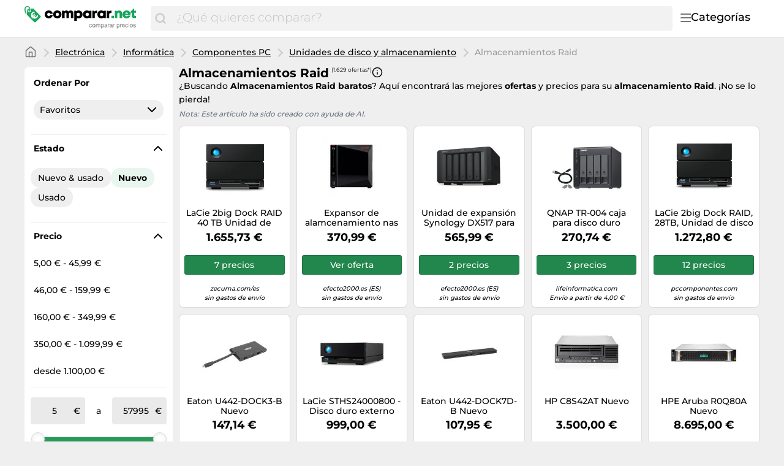

--- FILE ---
content_type: text/html;charset=utf-8
request_url: https://www.comparar.net/categorias/almacenamientos-raid-6773.html
body_size: 37261
content:

    <!DOCTYPE html>
    <html lang="es">
    <head>
        <meta name="facebook-domain-verification" content="hcx7rjpzi0f5wa905jd8kxejc1xvu3" />
        <meta http-equiv="Content-Type" content="text/html; charset=UTF-8">
        <meta name="viewport" content="width=device-width, initial-scale=1.0, maximum-scale=1.0, user-scalable=no">
        <title> Compra Almacenamientos Raid baratos en comparar.net.</title>
        <meta name="description" content="Compara hasta 1.629 precios diferentes ✅ de Almacenamientos Raid ⌛. Compra ahora online a buen precio.">
        <meta name="robots" content="index,follow">
        <link rel="canonical" href="https://www.comparar.net/categorias/almacenamientos-raid-6773.html">
        <meta property="og:url" content="https://www.comparar.net/categorias/almacenamientos-raid-6773.html">
        <meta property="og:type" content="website">
        <meta property="og:title" content=" Compra Almacenamientos Raid baratos en comparar.net.">
        <meta property="og:description" content="Compara hasta 1.629 precios diferentes ✅ de Almacenamientos Raid ⌛. Compra ahora online a buen precio.">
        <meta property="og:image" content="https://www.comparar.net/assets/img/comparar_net/logo-retina-069f47184d05e7d3285a76a4cd7faffb.png">
    <meta name="abTests" data-ab-tests="{}"/>
        <link rel="preload" href="/assets/fonts/montserrat/v26/montserrat_latin_normal_300.woff2" as="font" type="font/woff2" crossorigin>
        <link rel="preload" href="/assets/fonts/montserrat/v26/montserrat_latin_normal_400.woff2" as="font" type="font/woff2" crossorigin>
        <link rel="preload" href="/assets/fonts/montserrat/v26/montserrat_latin_normal_500.woff2" as="font" type="font/woff2" crossorigin>
        <link rel="preload" href="/assets/fonts/montserrat/v26/montserrat_latin_normal_700.woff2" as="font" type="font/woff2" crossorigin>
    <style>
        @font-face {
            font-family:Montserrat;
            font-style: normal;
            font-weight: 300;
            src: url(/assets/fonts/montserrat/v26/montserrat_latin_normal_300.woff2) format('woff2');
            unicode-range: U+0000-00FF, U+0131, U+0152-0153, U+02BB-02BC, U+02C6, U+02DA, U+02DC, U+2000-206F, U+2074, U+20AC, U+2122, U+2191, U+2193, U+2212, U+2215, U+FEFF, U+FFFD
        }

        @font-face {
            font-family:Montserrat;
            font-style: normal;
            font-weight: 400;
            src: url(/assets/fonts/montserrat/v26/montserrat_latin_normal_400.woff2) format('woff2');
            unicode-range: U+0000-00FF, U+0131, U+0152-0153, U+02BB-02BC, U+02C6, U+02DA, U+02DC, U+2000-206F, U+2074, U+20AC, U+2122, U+2191, U+2193, U+2212, U+2215, U+FEFF, U+FFFD
        }

        @font-face {
            font-family:Montserrat;
            font-style: normal;
            font-weight: 500;
            src: url(/assets/fonts/montserrat/v26/montserrat_latin_normal_500.woff2) format('woff2');
            unicode-range: U+0000-00FF, U+0131, U+0152-0153, U+02BB-02BC, U+02C6, U+02DA, U+02DC, U+2000-206F, U+2074, U+20AC, U+2122, U+2191, U+2193, U+2212, U+2215, U+FEFF, U+FFFD
        }

        @font-face {
            font-family:Montserrat;
            font-style: normal;
            font-weight: 700;
            src: url(/assets/fonts/montserrat/v26/montserrat_latin_normal_700.woff2) format('woff2');
            unicode-range: U+0000-00FF, U+0131, U+0152-0153, U+02BB-02BC, U+02C6, U+02DA, U+02DC, U+2000-206F, U+2074, U+20AC, U+2122, U+2191, U+2193, U+2212, U+2215, U+FEFF, U+FFFD
        }

    </style>
        <link rel="search" href="/opensearch.xml" type="application/opensearchdescription+xml"
              title="Comparar.net - su comparador de precios online!">
    <link rel="icon" href="/assets/img/comparar_net/favicon-1a357076e575f9d7127336af0ae8005b.ico" type="image/x-icon">
        <link rel="manifest" href="/manifest.json">
    <link rel="stylesheet" href="/assets/styles/themes/auspreiser-like/generic-0b68d9a571bf0c646b3c2565355b0b36.css">
        <link rel="preload" href="/assets/styles/themes/auspreiser-like/generic.comp-45c5cd03b09d00b8ba4710e23e52ef8a.css" as="style" onload="this.onload=null;this.rel='stylesheet'">
        <noscript>
            <link rel="stylesheet" href="/assets/styles/themes/auspreiser-like/generic.comp-45c5cd03b09d00b8ba4710e23e52ef8a.css">
        </noscript>
        <noscript>
            <style>
                .lazy-load {
                    display: none !important;
                }

                .collapse {
                    display: block !important;
                }

                .toggle-icon-collapsible {
                    display: none !important;
                }
            </style>
        </noscript>
        
    </head>
    <body>
        <div id="wrapper">
    <div class="header with-search">
        <div class="header-content container">
            <a href="/" class="logo">
    <svg class="category-menu-toggle-logo" aria-label="Comparar precios" viewBox="0 0 190 45" xmlns="http://www.w3.org/2000/svg">
        <g class="logo__label">
            <path d="M1.63801 4.87383C1.63801 2.89277 2.91032 1.27019 4.91022 1.27019C6.54823 1.45132 8.00339 2.89277 8.00339 4.6927C8.00339 5.05118 7.82054 5.95303 7.82054 6.67376C7.63769 7.57561 7.45865 7.93409 7.45865 7.93409V8.11521C7.45865 8.65482 7.6415 8.83594 8.18623 9.01707C8.73097 9.19819 9.09666 8.83594 9.2757 8.29634C9.2757 8.29634 9.45855 7.57561 9.45855 6.85488C9.45855 6.13416 9.64139 5.41343 9.64139 4.6927C9.64139 2.17204 7.45865 0.00986353 4.91403 0.00986353C1.81705 -0.171262 0 2.16827 0 4.87383C0 9.19819 1.81705 12.2585 1.81705 12.2585C1.99989 12.6169 2.54463 12.7981 3.08936 12.6169C3.45125 12.4358 3.63409 11.8962 3.27221 11.3566C3.27221 11.3566 1.63801 8.65482 1.63801 4.87383Z"/>
            <path d="M26.551 16.2202L15.0963 4.33007C15.0963 4.14894 14.5516 4.14894 13.6412 4.14894C12.5517 4.14894 11.6413 4.14894 10.369 4.14894C10.369 4.33007 10.369 4.50742 10.369 4.50742C10.369 5.40927 10.1861 6.13 10.1861 7.02808C10.369 7.2092 10.369 7.92993 10.369 8.28841C10.369 9.54873 9.2795 10.4506 8.18623 10.4506C7.09676 10.4506 6.18633 9.37138 6.18633 8.10728C6.18633 7.38655 6.54822 6.66583 7.2758 6.30735C7.45865 5.58662 7.45865 4.86589 7.45865 4.68477C7.45865 4.50364 7.45865 4.50364 7.45865 4.50364C7.09676 4.50364 6.91392 4.68477 6.54822 4.68477C5.09306 4.86589 5.09306 4.86589 4.73117 6.30735C4.36929 8.82801 3.82075 14.0542 4.36929 14.775L16.1896 26.4839C16.9172 27.2047 18.0067 27.2047 18.7342 26.4839L26.551 18.7446C27.2786 18.0239 27.2786 16.9409 26.551 16.2202ZM20.9589 19.122C19.9532 20.1144 18.8714 20.6955 17.7133 20.8577C16.6048 21.0162 15.5039 20.7823 14.4107 20.1634L13.6564 20.9068L12.8374 19.688L13.2183 19.3106C13.0622 19.1786 12.9098 19.0389 12.7612 18.8918C12.6546 18.7861 12.5517 18.6842 12.4565 18.5786L11.8775 19.1521L11.0585 17.9333L11.5841 17.4164C10.9099 16.3107 10.6432 15.19 10.788 14.0505C10.9328 12.8618 11.5118 11.7713 12.5212 10.7751C13.3326 9.97136 14.3078 9.34874 15.443 8.90348L17.2562 10.6959L17.0467 10.8996C15.8392 11.0355 14.944 11.3902 14.3688 11.9562C13.4088 12.9071 13.2069 14.0052 13.7669 15.258L16.5782 12.4807L17.401 13.6957L14.5668 16.4956C14.6659 16.6088 14.7687 16.7145 14.8716 16.8202C15.0202 16.9673 15.1725 17.1032 15.3287 17.2315L17.9952 14.5976L18.818 15.8126L16.6239 17.9824C17.82 18.4201 18.8676 18.1937 19.7742 17.2956C20.3456 16.7296 20.6999 15.8504 20.8332 14.6504L21.0427 14.4467L22.8597 16.2428C22.414 17.3522 21.7779 18.3144 20.9589 19.122Z"/>
        </g>
        <g class="logo__text">
            <path d="M40.475 20.414C43.971 20.414 46.639 18.137 47.122 14.779H42.913C42.568 15.883 41.625 16.596 40.475 16.596C38.98 16.596 37.899 15.423 37.899 13.79C37.899 12.18 38.98 11.03 40.475 11.03C41.602 11.03 42.545 11.697 42.89 12.709H47.076C46.593 9.39699 43.994 7.212 40.498 7.212C36.473 7.212 33.621 9.949 33.621 13.79C33.621 17.631 36.496 20.414 40.475 20.414Z"/>
            <path d="M54.7291 20.414C58.7771 20.414 61.6981 17.631 61.6981 13.79C61.6981 9.949 58.7771 7.189 54.7291 7.189C50.6811 7.189 47.7831 9.949 47.7831 13.79C47.7831 17.631 50.6811 20.414 54.7291 20.414ZM54.7291 16.573C53.1881 16.573 52.0611 15.446 52.0611 13.813C52.0611 12.157 53.1881 11.03 54.7291 11.03C56.2931 11.03 57.4201 12.18 57.4201 13.813C57.4201 15.446 56.2931 16.573 54.7291 16.573Z"/>
            <path d="M77.1577 7.235C75.6167 7.235 74.2367 7.925 73.3397 9.052C72.5577 7.902 71.2927 7.235 69.7747 7.235C68.3487 7.235 67.0377 7.879 66.1407 8.937L65.5427 7.58H62.5297V20H66.8077V13.192C66.8077 11.651 67.4517 10.823 68.6017 10.823C69.4987 10.823 69.9817 11.49 69.9817 12.755V20H74.1447V13.192C74.1447 11.628 74.7427 10.823 75.9157 10.823C76.8357 10.823 77.2957 11.444 77.2957 12.755V20H81.5737V12.226C81.5737 9.305 79.8257 7.235 77.1577 7.235Z"/>
            <path d="M90.2551 7.189C88.7601 7.189 87.4491 7.695 86.4371 8.569L85.9081 7.58H82.9871V24.485H87.2191V19.609C88.0931 20.138 89.1281 20.437 90.2551 20.437C94.0501 20.437 96.7641 17.677 96.7641 13.79C96.7641 9.926 94.0501 7.189 90.2551 7.189ZM89.6801 16.642C88.0701 16.642 86.8971 15.423 86.8971 13.79C86.8971 12.18 88.0701 10.961 89.6801 10.961C91.2671 10.961 92.4631 12.18 92.4631 13.79C92.4631 15.423 91.2671 16.642 89.6801 16.642Z"/>
            <path d="M108.278 7.58L107.841 8.546C106.829 7.695 105.518 7.212 104.046 7.212C100.251 7.212 97.5367 9.949 97.5367 13.79C97.5367 17.654 100.251 20.414 104.046 20.414C105.495 20.414 106.783 19.954 107.795 19.126L108.163 20H111.475V7.58H108.278ZM104.621 16.642C103.011 16.642 101.838 15.423 101.838 13.79C101.838 12.18 103.011 10.984 104.621 10.984C106.231 10.984 107.404 12.18 107.404 13.79C107.404 15.423 106.231 16.642 104.621 16.642Z"/>
            <path d="M119.971 7.53399C118.499 7.53399 117.441 7.94799 116.567 8.96L115.9 7.58H113.025V20H117.303V13.698C117.303 12.111 117.947 11.444 119.442 11.444H121.121V7.53399H119.971Z"/>
            <path d="M132.296 7.58L131.859 8.546C130.847 7.695 129.536 7.212 128.064 7.212C124.269 7.212 121.555 9.949 121.555 13.79C121.555 17.654 124.269 20.414 128.064 20.414C129.513 20.414 130.801 19.954 131.813 19.126L132.181 20H135.493V7.58H132.296ZM128.639 16.642C127.029 16.642 125.856 15.423 125.856 13.79C125.856 12.18 127.029 10.984 128.639 10.984C130.249 10.984 131.422 12.18 131.422 13.79C131.422 15.423 130.249 16.642 128.639 16.642Z"/>
            <path d="M143.988 7.53399C142.516 7.53399 141.458 7.94799 140.584 8.96L139.917 7.58H137.042V20H141.32V13.698C141.32 12.111 141.964 11.444 143.459 11.444H145.138V7.53399H143.988Z"/>
        </g>
        <g class="logo__label">
            <path d="M145 20.031H149.163V16.075H145V20.031Z"/>
            <path d="M158.045 7.266C156.435 7.266 155.055 7.864 154.135 8.899L153.56 7.611H150.547V20.031H154.825V13.407C154.825 11.82 155.584 10.9 156.918 10.9C157.999 10.9 158.551 11.613 158.551 13.062V20.031H162.829V12.464C162.829 9.313 160.92 7.266 158.045 7.266Z"/>
            <path d="M177.009 13.706C177.009 10.072 174.249 7.22 170.247 7.22C166.337 7.22 163.508 10.026 163.508 13.821C163.508 17.616 166.36 20.445 170.247 20.445C173.352 20.445 175.882 18.674 176.756 15.845H172.478C172.087 16.581 171.236 17.018 170.247 17.018C168.89 17.018 167.993 16.282 167.717 14.856H176.94C176.986 14.465 177.009 14.097 177.009 13.706ZM170.247 10.578C171.535 10.578 172.432 11.245 172.8 12.487H167.786C168.131 11.245 169.005 10.578 170.247 10.578Z"/>
            <path d="M184.365 16.305C183.468 16.305 182.916 15.753 182.916 14.879V10.923H185.929V7.611H182.824V4H181.927L176.361 9.911V10.923H178.638V15.592C178.638 18.352 180.317 20.031 183.054 20.031H185.998V16.305H184.365Z"/>
        </g>
        <g class="logo__title">
            <path d="M111.1,30.9c-0.2-0.2-0.5-0.3-0.9-0.3c-0.3,0-0.6,0.1-0.8,0.2s-0.4,0.3-0.5,0.5s-0.2,0.4-0.3,0.6
                c-0.1,0.2-0.1,0.5-0.1,0.8c0,0.2,0,0.5,0.1,0.7c0.1,0.2,0.1,0.4,0.3,0.6c0.1,0.2,0.3,0.3,0.5,0.4s0.4,0.2,0.7,0.2
                c0.4,0,0.7-0.1,1-0.3c0.2-0.2,0.4-0.5,0.4-0.9h0.9c-0.1,0.6-0.3,1.1-0.7,1.5s-0.9,0.5-1.6,0.5c-0.4,0-0.7-0.1-1-0.2
                s-0.6-0.3-0.8-0.5s-0.4-0.5-0.5-0.8c-0.1-0.3-0.2-0.7-0.2-1.1s0.1-0.7,0.2-1.1c0.1-0.3,0.3-0.6,0.5-0.9s0.5-0.4,0.8-0.6
                s0.7-0.2,1.1-0.2c0.3,0,0.6,0,0.8,0.1c0.3,0.1,0.5,0.2,0.7,0.3c0.2,0.1,0.4,0.3,0.5,0.6c0.1,0.2,0.2,0.5,0.2,0.8h-0.9
                C111.5,31.3,111.3,31.1,111.1,30.9z"/>
            <path d="M113.3,31.5c0.1-0.3,0.3-0.6,0.5-0.9c0.2-0.2,0.5-0.4,0.8-0.6c0.3-0.1,0.7-0.2,1.1-0.2c0.4,0,0.8,0.1,1.1,0.2
                c0.3,0.1,0.6,0.3,0.8,0.6s0.4,0.5,0.5,0.9c0.1,0.3,0.2,0.7,0.2,1.1s-0.1,0.7-0.2,1.1c-0.1,0.3-0.3,0.6-0.5,0.9s-0.5,0.4-0.8,0.6
                c-0.3,0.1-0.7,0.2-1.1,0.2c-0.4,0-0.8-0.1-1.1-0.2c-0.3-0.1-0.6-0.3-0.8-0.6c-0.2-0.2-0.4-0.5-0.5-0.9c-0.1-0.3-0.2-0.7-0.2-1.1
                S113.2,31.9,113.3,31.5z M114.2,33.4c0.1,0.2,0.2,0.4,0.3,0.6s0.3,0.3,0.5,0.4c0.2,0.1,0.4,0.1,0.6,0.1c0.2,0,0.4,0,0.6-0.1
                c0.2-0.1,0.4-0.2,0.5-0.4c0.1-0.2,0.3-0.4,0.3-0.6s0.1-0.5,0.1-0.8s0-0.6-0.1-0.8s-0.2-0.4-0.3-0.6c-0.1-0.2-0.3-0.3-0.5-0.4
                c-0.2-0.1-0.4-0.1-0.6-0.1c-0.2,0-0.4,0-0.6,0.1c-0.2,0.1-0.4,0.2-0.5,0.4c-0.1,0.2-0.3,0.4-0.3,0.6c-0.1,0.2-0.1,0.5-0.1,0.8
                S114.1,33.2,114.2,33.4z"/>
            <path d="M120,30v0.8h0c0.4-0.6,0.9-0.9,1.7-0.9c0.3,0,0.6,0.1,0.9,0.2c0.3,0.1,0.4,0.4,0.5,0.7
                c0.2-0.3,0.4-0.5,0.7-0.6s0.6-0.2,0.9-0.2c0.3,0,0.5,0,0.7,0.1s0.4,0.1,0.5,0.3c0.1,0.1,0.3,0.3,0.4,0.5c0.1,0.2,0.1,0.4,0.1,0.7
                v3.8h-0.9v-3.4c0-0.2,0-0.3,0-0.5c0-0.1-0.1-0.3-0.2-0.4c-0.1-0.1-0.2-0.2-0.3-0.2c-0.1-0.1-0.3-0.1-0.5-0.1c-0.4,0-0.8,0.1-1,0.4
                c-0.2,0.2-0.4,0.6-0.4,1v3.2h-0.8v-3.4c0-0.2,0-0.3,0-0.5c0-0.1-0.1-0.3-0.2-0.4c-0.1-0.1-0.2-0.2-0.3-0.2
                c-0.1-0.1-0.3-0.1-0.5-0.1c-0.2,0-0.5,0-0.6,0.2c-0.2,0.1-0.3,0.2-0.4,0.4c-0.1,0.1-0.2,0.3-0.2,0.4c0,0.1-0.1,0.3-0.1,0.4v3.2
                h-0.8V30H120z"/>
            <path d="M128.6,30v0.7h0c0.1-0.3,0.4-0.5,0.7-0.6c0.3-0.1,0.6-0.2,1-0.2c0.4,0,0.7,0.1,1,0.2c0.3,0.1,0.5,0.3,0.7,0.6
                s0.3,0.5,0.4,0.9c0.1,0.3,0.2,0.7,0.2,1c0,0.4,0,0.7-0.1,1c-0.1,0.3-0.2,0.6-0.4,0.9s-0.4,0.4-0.7,0.6c-0.3,0.1-0.6,0.2-1,0.2
                c-0.1,0-0.3,0-0.4,0c-0.2,0-0.3-0.1-0.5-0.1c-0.2-0.1-0.3-0.1-0.4-0.2s-0.3-0.2-0.3-0.4h0v2.7h-0.9V30H128.6z M131.6,31.8
                c-0.1-0.2-0.2-0.4-0.3-0.6c-0.1-0.2-0.3-0.3-0.5-0.4s-0.4-0.2-0.7-0.2c-0.3,0-0.5,0.1-0.7,0.2c-0.2,0.1-0.4,0.3-0.5,0.4
                c-0.1,0.2-0.2,0.4-0.3,0.6c-0.1,0.2-0.1,0.5-0.1,0.7c0,0.3,0,0.5,0.1,0.7c0.1,0.2,0.2,0.4,0.3,0.6c0.1,0.2,0.3,0.3,0.5,0.4
                c0.2,0.1,0.5,0.2,0.8,0.2c0.3,0,0.5-0.1,0.7-0.2s0.4-0.3,0.5-0.5c0.1-0.2,0.2-0.4,0.3-0.6c0.1-0.2,0.1-0.5,0.1-0.7
                C131.7,32.3,131.7,32.1,131.6,31.8z"/>
            <path d="M138.2,35.2c-0.1,0.1-0.3,0.1-0.6,0.1c-0.2,0-0.4-0.1-0.5-0.2s-0.2-0.3-0.2-0.6c-0.2,0.3-0.5,0.5-0.8,0.6
                c-0.3,0.1-0.6,0.2-1,0.2c-0.2,0-0.5,0-0.7-0.1c-0.2-0.1-0.4-0.1-0.5-0.2c-0.2-0.1-0.3-0.3-0.4-0.4s-0.1-0.4-0.1-0.7
                c0-0.3,0-0.5,0.1-0.7c0.1-0.2,0.2-0.3,0.4-0.5c0.2-0.1,0.3-0.2,0.6-0.3c0.2-0.1,0.4-0.1,0.6-0.2c0.2,0,0.5-0.1,0.7-0.1
                c0.2,0,0.4-0.1,0.6-0.1s0.3-0.1,0.4-0.2c0.1-0.1,0.1-0.2,0.1-0.4c0-0.2,0-0.3-0.1-0.5s-0.2-0.2-0.3-0.3c-0.1-0.1-0.2-0.1-0.4-0.1
                c-0.1,0-0.3,0-0.4,0c-0.4,0-0.7,0.1-0.9,0.2s-0.4,0.4-0.4,0.8h-0.9c0-0.3,0.1-0.6,0.2-0.8s0.3-0.4,0.5-0.5s0.4-0.2,0.7-0.3
                c0.3-0.1,0.5-0.1,0.8-0.1c0.2,0,0.5,0,0.7,0c0.2,0,0.4,0.1,0.6,0.2c0.2,0.1,0.3,0.2,0.5,0.4s0.2,0.4,0.2,0.7V34c0,0.2,0,0.3,0,0.4
                c0,0.1,0.1,0.1,0.2,0.1c0.1,0,0.2,0,0.3-0.1V35.2z M136.8,32.5c-0.1,0.1-0.2,0.1-0.4,0.2c-0.2,0-0.4,0.1-0.5,0.1s-0.4,0-0.6,0.1
                s-0.4,0.1-0.5,0.1c-0.2,0.1-0.3,0.2-0.4,0.3c-0.1,0.1-0.1,0.3-0.1,0.5c0,0.1,0,0.3,0.1,0.4s0.1,0.2,0.2,0.2
                c0.1,0.1,0.2,0.1,0.3,0.1c0.1,0,0.2,0,0.4,0c0.3,0,0.5,0,0.7-0.1c0.2-0.1,0.4-0.2,0.5-0.3s0.2-0.2,0.3-0.4s0.1-0.3,0.1-0.4V32.5z"/>
            <path d="M139.8,30v1.1h0c0.2-0.4,0.5-0.7,0.8-0.9c0.3-0.2,0.7-0.3,1.1-0.3v0.9c-0.3,0-0.6,0-0.9,0.1
		        c-0.2,0.1-0.4,0.2-0.6,0.4s-0.3,0.4-0.3,0.7c-0.1,0.3-0.1,0.6-0.1,0.9v2.3H139V30H139.8z"/>
            <path d="M146.9,35.2c-0.1,0.1-0.4,0.1-0.6,0.1c-0.2,0-0.4-0.1-0.5-0.2c-0.1-0.1-0.2-0.3-0.2-0.6
                c-0.2,0.3-0.5,0.5-0.8,0.6c-0.3,0.1-0.6,0.2-1,0.2c-0.2,0-0.5,0-0.7-0.1c-0.2-0.1-0.4-0.1-0.5-0.2s-0.3-0.3-0.4-0.4
                s-0.1-0.4-0.1-0.7c0-0.3,0.1-0.5,0.2-0.7s0.2-0.3,0.4-0.5c0.2-0.1,0.3-0.2,0.6-0.3c0.2-0.1,0.4-0.1,0.6-0.2c0.2,0,0.5-0.1,0.7-0.1
                c0.2,0,0.4-0.1,0.6-0.1s0.3-0.1,0.4-0.2c0.1-0.1,0.1-0.2,0.1-0.4c0-0.2,0-0.3-0.1-0.5s-0.2-0.2-0.3-0.3c-0.1-0.1-0.2-0.1-0.4-0.1
                c-0.1,0-0.3,0-0.4,0c-0.4,0-0.7,0.1-0.9,0.2c-0.2,0.1-0.4,0.4-0.4,0.8h-0.9c0-0.3,0.1-0.6,0.2-0.8c0.1-0.2,0.3-0.4,0.5-0.5
                c0.2-0.1,0.4-0.2,0.7-0.3c0.3-0.1,0.5-0.1,0.8-0.1c0.2,0,0.5,0,0.7,0s0.4,0.1,0.6,0.2c0.2,0.1,0.3,0.2,0.5,0.4s0.2,0.4,0.2,0.7V34
                c0,0.2,0,0.3,0,0.4c0,0.1,0.1,0.1,0.2,0.1c0.1,0,0.2,0,0.3-0.1V35.2z M145.5,32.5c-0.1,0.1-0.2,0.1-0.4,0.2c-0.2,0-0.4,0.1-0.5,0.1
                c-0.2,0-0.4,0-0.6,0.1s-0.4,0.1-0.5,0.1c-0.2,0.1-0.3,0.2-0.4,0.3c-0.1,0.1-0.1,0.3-0.1,0.5c0,0.1,0,0.3,0.1,0.4
                c0.1,0.1,0.1,0.2,0.2,0.2c0.1,0.1,0.2,0.1,0.3,0.1c0.1,0,0.2,0,0.4,0c0.3,0,0.5,0,0.7-0.1c0.2-0.1,0.4-0.2,0.5-0.3
                c0.1-0.1,0.2-0.2,0.3-0.4c0.1-0.1,0.1-0.3,0.1-0.4V32.5z"/>
            <path d="M148.5,30v1.1h0c0.2-0.4,0.5-0.7,0.8-0.9c0.3-0.2,0.7-0.3,1.1-0.3v0.9c-0.3,0-0.6,0-0.9,0.1
		        c-0.2,0.1-0.4,0.2-0.6,0.4s-0.3,0.4-0.3,0.7c-0.1,0.3-0.1,0.6-0.1,0.9v2.3h-0.9V30H148.5z"/>
            <path d="M154.7,30v0.7h0c0.1-0.3,0.4-0.5,0.7-0.6c0.3-0.1,0.6-0.2,1-0.2c0.4,0,0.7,0.1,1,0.2c0.3,0.1,0.5,0.3,0.7,0.6
                s0.3,0.5,0.4,0.9c0.1,0.3,0.2,0.7,0.2,1c0,0.4,0,0.7-0.1,1c-0.1,0.3-0.2,0.6-0.4,0.9s-0.4,0.4-0.7,0.6c-0.3,0.1-0.6,0.2-1,0.2
                c-0.1,0-0.3,0-0.4,0c-0.2,0-0.3-0.1-0.5-0.1c-0.2-0.1-0.3-0.1-0.4-0.2s-0.3-0.2-0.3-0.4h0v2.7h-0.9V30H154.7z M157.7,31.8
                c-0.1-0.2-0.2-0.4-0.3-0.6c-0.1-0.2-0.3-0.3-0.5-0.4s-0.4-0.2-0.7-0.2c-0.3,0-0.5,0.1-0.7,0.2c-0.2,0.1-0.4,0.3-0.5,0.4
                c-0.1,0.2-0.2,0.4-0.3,0.6c-0.1,0.2-0.1,0.5-0.1,0.7c0,0.3,0,0.5,0.1,0.7c0.1,0.2,0.2,0.4,0.3,0.6c0.1,0.2,0.3,0.3,0.5,0.4
                c0.2,0.1,0.5,0.2,0.8,0.2c0.3,0,0.5-0.1,0.7-0.2s0.4-0.3,0.5-0.5c0.1-0.2,0.2-0.4,0.3-0.6c0.1-0.2,0.1-0.5,0.1-0.7
                C157.8,32.3,157.8,32.1,157.7,31.8z"/>
            <path d="M160.5,30v1.1h0c0.2-0.4,0.5-0.7,0.8-0.9c0.3-0.2,0.7-0.3,1.1-0.3v0.9c-0.3,0-0.6,0-0.9,0.1s-0.4,0.2-0.6,0.4
		        s-0.3,0.4-0.3,0.7c-0.1,0.3-0.1,0.6-0.1,0.9v2.3h-0.8V30H160.5z"/>
            <path d="M166.5,34.8c-0.4,0.3-0.9,0.4-1.5,0.4c-0.4,0-0.8-0.1-1.1-0.2c-0.3-0.1-0.6-0.3-0.8-0.6
                c-0.2-0.2-0.4-0.5-0.5-0.9c-0.1-0.3-0.2-0.7-0.2-1.1c0-0.4,0.1-0.8,0.2-1.1c0.1-0.3,0.3-0.6,0.5-0.9c0.2-0.2,0.5-0.4,0.8-0.6
                c0.3-0.1,0.6-0.2,1-0.2c0.5,0,0.8,0.1,1.1,0.3c0.3,0.2,0.5,0.4,0.7,0.7c0.2,0.3,0.3,0.6,0.4,1c0.1,0.3,0.1,0.7,0.1,1h-3.9
                c0,0.2,0,0.4,0.1,0.6c0.1,0.2,0.2,0.4,0.3,0.5c0.1,0.2,0.3,0.3,0.5,0.4c0.2,0.1,0.4,0.1,0.7,0.1c0.4,0,0.7-0.1,0.9-0.2
                c0.2-0.2,0.4-0.4,0.5-0.8h0.8C167.2,34.1,166.9,34.6,166.5,34.8z M166.3,31.5c-0.1-0.2-0.2-0.3-0.3-0.5c-0.1-0.1-0.3-0.2-0.5-0.3
                c-0.2-0.1-0.4-0.1-0.6-0.1c-0.2,0-0.4,0-0.6,0.1c-0.2,0.1-0.3,0.2-0.5,0.3c-0.1,0.1-0.2,0.3-0.3,0.5c-0.1,0.2-0.1,0.4-0.1,0.6h3
                C166.4,31.9,166.4,31.7,166.3,31.5z"/>
            <path d="M171.3,30.9c-0.2-0.2-0.5-0.3-0.9-0.3c-0.3,0-0.6,0.1-0.8,0.2s-0.4,0.3-0.5,0.5s-0.2,0.4-0.3,0.6
                c-0.1,0.2-0.1,0.5-0.1,0.8c0,0.2,0,0.5,0.1,0.7c0.1,0.2,0.1,0.4,0.3,0.6c0.1,0.2,0.3,0.3,0.5,0.4s0.4,0.2,0.7,0.2
                c0.4,0,0.7-0.1,1-0.3c0.2-0.2,0.4-0.5,0.4-0.9h0.9c-0.1,0.6-0.3,1.1-0.7,1.5s-0.9,0.5-1.6,0.5c-0.4,0-0.7-0.1-1-0.2
                s-0.6-0.3-0.8-0.5s-0.4-0.5-0.5-0.8c-0.1-0.3-0.2-0.7-0.2-1.1s0.1-0.7,0.2-1.1c0.1-0.3,0.3-0.6,0.5-0.9s0.5-0.4,0.8-0.6
                s0.7-0.2,1.1-0.2c0.3,0,0.6,0,0.8,0.1c0.3,0.1,0.5,0.2,0.7,0.3c0.2,0.1,0.4,0.3,0.5,0.6c0.1,0.2,0.2,0.5,0.2,0.8h-0.9
                C171.7,31.3,171.5,31.1,171.3,30.9z"/>
            <path d="M173.7,29.1v-1h0.9v1H173.7z M174.5,30v5.2h-0.9V30H174.5z"/>
            <path d="M175.7,31.5c0.1-0.3,0.3-0.6,0.5-0.9s0.5-0.4,0.8-0.6s0.7-0.2,1.1-0.2c0.4,0,0.8,0.1,1.1,0.2s0.6,0.3,0.8,0.6
                c0.2,0.2,0.4,0.5,0.5,0.9c0.1,0.3,0.2,0.7,0.2,1.1s-0.1,0.7-0.2,1.1c-0.1,0.3-0.3,0.6-0.5,0.9c-0.2,0.2-0.5,0.4-0.8,0.6
                s-0.7,0.2-1.1,0.2c-0.4,0-0.8-0.1-1.1-0.2s-0.6-0.3-0.8-0.6s-0.4-0.5-0.5-0.9c-0.1-0.3-0.2-0.7-0.2-1.1S175.6,31.9,175.7,31.5z
                 M176.6,33.4c0.1,0.2,0.2,0.4,0.3,0.6s0.3,0.3,0.5,0.4c0.2,0.1,0.4,0.1,0.6,0.1c0.2,0,0.4,0,0.6-0.1c0.2-0.1,0.4-0.2,0.5-0.4
                c0.1-0.2,0.3-0.4,0.3-0.6c0.1-0.2,0.1-0.5,0.1-0.8s0-0.6-0.1-0.8c-0.1-0.2-0.2-0.4-0.3-0.6c-0.1-0.2-0.3-0.3-0.5-0.4
                c-0.2-0.1-0.4-0.1-0.6-0.1c-0.2,0-0.4,0-0.6,0.1c-0.2,0.1-0.4,0.2-0.5,0.4c-0.1,0.2-0.3,0.4-0.3,0.6s-0.1,0.5-0.1,0.8
                S176.5,33.2,176.6,33.4z"/>
            <path d="M182.2,34c0.1,0.1,0.2,0.2,0.3,0.3c0.1,0.1,0.3,0.1,0.4,0.2s0.3,0,0.5,0c0.1,0,0.3,0,0.4,0
                c0.1,0,0.3-0.1,0.4-0.1c0.1-0.1,0.2-0.1,0.3-0.2c0.1-0.1,0.1-0.2,0.1-0.4c0-0.2-0.1-0.4-0.2-0.5c-0.2-0.1-0.4-0.2-0.6-0.3
                c-0.2-0.1-0.5-0.1-0.8-0.2c-0.3-0.1-0.6-0.1-0.8-0.2c-0.2-0.1-0.5-0.2-0.6-0.4s-0.2-0.4-0.2-0.8c0-0.3,0.1-0.5,0.2-0.7
                c0.1-0.2,0.3-0.3,0.5-0.5c0.2-0.1,0.4-0.2,0.6-0.3s0.5-0.1,0.7-0.1c0.3,0,0.6,0,0.8,0.1s0.5,0.1,0.7,0.3c0.2,0.1,0.3,0.3,0.5,0.5
                s0.2,0.5,0.2,0.8h-0.8c0-0.2-0.1-0.3-0.1-0.4s-0.2-0.2-0.3-0.3c-0.1-0.1-0.2-0.1-0.4-0.1s-0.3,0-0.4,0c-0.1,0-0.3,0-0.4,0
                c-0.1,0-0.2,0.1-0.4,0.1c-0.1,0-0.2,0.1-0.3,0.2c-0.1,0.1-0.1,0.2-0.1,0.3c0,0.1,0.1,0.3,0.2,0.4c0.1,0.1,0.2,0.2,0.4,0.2
                c0.2,0.1,0.3,0.1,0.5,0.2c0.2,0,0.4,0.1,0.6,0.1c0.2,0,0.4,0.1,0.6,0.2c0.2,0.1,0.4,0.2,0.5,0.3s0.3,0.2,0.4,0.4
                c0.1,0.2,0.1,0.4,0.1,0.6c0,0.3-0.1,0.6-0.2,0.8c-0.1,0.2-0.3,0.4-0.5,0.5c-0.2,0.1-0.4,0.2-0.7,0.3c-0.3,0-0.5,0.1-0.8,0.1
                c-0.3,0-0.6,0-0.8-0.1c-0.3-0.1-0.5-0.2-0.7-0.3c-0.2-0.1-0.4-0.3-0.5-0.5c-0.1-0.2-0.2-0.5-0.2-0.8h0.9
                C182.1,33.7,182.1,33.9,182.2,34z"/>
        </g>
    </svg>
            </a>
            <nav class="header__category-menu">
    <div class="search-form-wrapper">
        <form action="/precios" method="GET" class="search-form">
            <input
                class="form-control search-input"
                placeholder="¿Qué quieres comparar?"
                name="q"
                autocomplete="off"
                value=""
                aria-label="¿Qué quieres comparar?"
            />
            <button
                type="submit"
                class="search-button"
                aria-label="Buscar"
            >
                <span class="icon icon-search"></span>
                <span class="search-button-text">Buscar</span>
            </button>
        </form>
        <div class="typeahead"></div>
    </div>
    <input type="checkbox" id="toggle">
    <label class="category-menu-toggle" for="toggle">
        <div class="category-menu-toggle-icon"></div>
        <div class="category-menu-toggle-label">Categorías</div>
    </label>
    <div class="drop-menu-container">
        <div class="drop-menu-title">Categorías</div>
        <ul class="drop-menu" id="menu">
                <li>
    <input id="sub-menu-toggle-12.913" type="checkbox" class="toggle-check toggle" name="toggle" />
    <input id="sub-menu-toggle-12.913" type="radio" class="toggle-radio toggle" name="toggle" checked />
    <label for="sub-menu-toggle-12.913">Alimentación</label>
                    <ul class="sub-menu">
                            <li>
                                <a href="/categorias/bebidas-25256.html">
                                    Bebidas
                                    <span class="chevron-right"></span>
                                </a>
                            </li>
                            <li>
                                <a href="/categorias/bebidas-espirituosas-10455.html">
                                    Bebidas espirituosas
                                    <span class="chevron-right"></span>
                                </a>
                            </li>
                            <li>
                                <a href="/categorias/brandy-10453.html">
                                    Brandy
                                    <span class="chevron-right"></span>
                                </a>
                            </li>
                            <li>
                                <a href="/categorias/cafe-9293.html">
                                    Café
                                    <span class="chevron-right"></span>
                                </a>
                            </li>
                            <li>
                                <a href="/categorias/cerveza-16615.html">
                                    Cerveza
                                    <span class="chevron-right"></span>
                                </a>
                            </li>
                            <li>
                                <a href="/categorias/comida-18449.html">
                                    Comida
                                    <span class="chevron-right"></span>
                                </a>
                            </li>
                            <li>
                                <a href="/categorias/capsulas-cafe-26915.html">
                                    Cápsulas café
                                    <span class="chevron-right"></span>
                                </a>
                            </li>
                            <li>
                                <a href="/categorias/ron-11012.html">
                                    Ron
                                    <span class="chevron-right"></span>
                                </a>
                            </li>
                            <li>
                                <a href="/categorias/te-13592.html">
                                    Té
                                    <span class="chevron-right"></span>
                                </a>
                            </li>
                            <li>
                                <a href="/categorias/vinos-9902.html">
                                    Vinos
                                    <span class="chevron-right"></span>
                                </a>
                            </li>
                            <li>
                                <a href="/categorias/vinos-espumosos-10452.html">
                                    Vinos espumosos
                                    <span class="chevron-right"></span>
                                </a>
                            </li>
                            <li>
                                <a href="/categorias/vodka-11013.html">
                                    Vodka
                                    <span class="chevron-right"></span>
                                </a>
                            </li>
                            <li>
                                <a href="/categorias/whisky-10454.html">
                                    Whisky
                                    <span class="chevron-right"></span>
                                </a>
                            </li>
                    </ul>
                </li>
                <li>
    <input id="sub-menu-toggle-2.400" type="checkbox" class="toggle-check toggle" name="toggle" />
    <input id="sub-menu-toggle-2.400" type="radio" class="toggle-radio toggle" name="toggle"  />
    <label for="sub-menu-toggle-2.400">Automóvil y motocicleta</label>
                    <ul class="sub-menu">
                            <li>
                                <a href="/categorias/accesorios-para-coche-22516.html">
                                    Accesorios para coche
                                    <span class="chevron-right"></span>
                                </a>
                            </li>
                            <li>
                                <a href="/categorias/aceite-de-motor-y-manutencion-30353.html">
                                    Aceite de motor y manutención
                                    <span class="chevron-right"></span>
                                </a>
                            </li>
                            <li>
                                <a href="/categorias/aceites-motor-12752.html">
                                    Aceites motor
                                    <span class="chevron-right"></span>
                                </a>
                            </li>
                            <li>
                                <a href="/categorias/altavoces-coche-2680.html">
                                    Altavoces coche
                                    <span class="chevron-right"></span>
                                </a>
                            </li>
                            <li>
                                <a href="/categorias/autorradios-2560.html">
                                    Autorradios
                                    <span class="chevron-right"></span>
                                </a>
                            </li>
                            <li>
                                <a href="/categorias/autorradios-2-din-5094.html">
                                    Autorradios 2 DIN
                                    <span class="chevron-right"></span>
                                </a>
                            </li>
                            <li>
                                <a href="/categorias/cascos-de-moto-9392.html">
                                    Cascos de moto
                                    <span class="chevron-right"></span>
                                </a>
                            </li>
                            <li>
                                <a href="/categorias/chaquetas-moto-25957.html">
                                    Chaquetas moto
                                    <span class="chevron-right"></span>
                                </a>
                            </li>
                            <li>
                                <a href="/categorias/equipamiento-para-moto-14352.html">
                                    Equipamiento para moto
                                    <span class="chevron-right"></span>
                                </a>
                            </li>
                            <li>
                                <a href="/categorias/equipamiento-para-taller-de-coches-30331.html">
                                    Equipamiento para taller de coches
                                    <span class="chevron-right"></span>
                                </a>
                            </li>
                            <li>
                                <a href="/categorias/gps-3170.html">
                                    GPS
                                    <span class="chevron-right"></span>
                                </a>
                            </li>
                            <li>
                                <a href="/categorias/gps-y-audio-4233.html">
                                    GPS y audio
                                    <span class="chevron-right"></span>
                                </a>
                            </li>
                            <li>
                                <a href="/categorias/mantenimiento-y-cuidado-del-coche-12033.html">
                                    Mantenimiento y cuidado del coche
                                    <span class="chevron-right"></span>
                                </a>
                            </li>
                            <li>
                                <a href="/categorias/monos-de-moto-25959.html">
                                    Monos de moto
                                    <span class="chevron-right"></span>
                                </a>
                            </li>
                            <li>
                                <a href="/categorias/neumaticos-7732.html">
                                    Neumáticos
                                    <span class="chevron-right"></span>
                                </a>
                            </li>
                            <li>
                                <a href="/categorias/recambios-coche-13732.html">
                                    Recambios coche
                                    <span class="chevron-right"></span>
                                </a>
                            </li>
                            <li>
                                <a href="/categorias/ruedas-y-neumaticos-30356.html">
                                    Ruedas y neumáticos
                                    <span class="chevron-right"></span>
                                </a>
                            </li>
                            <li>
                                <a href="/categorias/sillas-de-coche-5852.html">
                                    Sillas de coche
                                    <span class="chevron-right"></span>
                                </a>
                            </li>
                            <li>
                                <a href="/categorias/sistemas-de-transporte-y-remolque-22517.html">
                                    Sistemas de transporte y remolque
                                    <span class="chevron-right"></span>
                                </a>
                            </li>
                    </ul>
                </li>
                <li>
    <input id="sub-menu-toggle-3.686" type="checkbox" class="toggle-check toggle" name="toggle" />
    <input id="sub-menu-toggle-3.686" type="radio" class="toggle-radio toggle" name="toggle"  />
    <label for="sub-menu-toggle-3.686">Casa y jardín</label>
                    <ul class="sub-menu">
                            <li>
                                <a href="/categorias/accesorios-de-hogar-y-cocina-18442.html">
                                    Accesorios de hogar y cocina
                                    <span class="chevron-right"></span>
                                </a>
                            </li>
                            <li>
                                <a href="/categorias/aires-acondicionados-2860.html">
                                    Aires acondicionados
                                    <span class="chevron-right"></span>
                                </a>
                            </li>
                            <li>
                                <a href="/categorias/articulos-de-decoracion-21763.html">
                                    Artículos de decoración
                                    <span class="chevron-right"></span>
                                </a>
                            </li>
                            <li>
                                <a href="/categorias/barbacoas-3514.html">
                                    Barbacoas
                                    <span class="chevron-right"></span>
                                </a>
                            </li>
                            <li>
                                <a href="/categorias/bricolaje-6812.html">
                                    Bricolaje
                                    <span class="chevron-right"></span>
                                </a>
                            </li>
                            <li>
                                <a href="/categorias/cajas-de-herramientas-13232.html">
                                    Cajas de herramientas
                                    <span class="chevron-right"></span>
                                </a>
                            </li>
                            <li>
                                <a href="/categorias/calefactores-6412.html">
                                    Calefactores
                                    <span class="chevron-right"></span>
                                </a>
                            </li>
                            <li>
                                <a href="/categorias/deshumidificadores-11295.html">
                                    Deshumidificadores
                                    <span class="chevron-right"></span>
                                </a>
                            </li>
                            <li>
                                <a href="/categorias/destornilladores-electricos-3687.html">
                                    Destornilladores eléctricos
                                    <span class="chevron-right"></span>
                                </a>
                            </li>
                            <li>
                                <a href="/categorias/estufas-y-chimeneas-11294.html">
                                    Estufas y chimeneas
                                    <span class="chevron-right"></span>
                                </a>
                            </li>
                            <li>
                                <a href="/categorias/fregaderos-11572.html">
                                    Fregaderos
                                    <span class="chevron-right"></span>
                                </a>
                            </li>
                            <li>
                                <a href="/categorias/herramientas-electricas-12952.html">
                                    Herramientas eléctricas
                                    <span class="chevron-right"></span>
                                </a>
                            </li>
                            <li>
                                <a href="/categorias/hidrolimpiadoras-9652.html">
                                    Hidrolimpiadoras
                                    <span class="chevron-right"></span>
                                </a>
                            </li>
                            <li>
                                <a href="/categorias/iluminacion-19177.html">
                                    Iluminación
                                    <span class="chevron-right"></span>
                                </a>
                            </li>
                            <li>
                                <a href="/categorias/jardineria-9612.html">
                                    Jardinería
                                    <span class="chevron-right"></span>
                                </a>
                            </li>
                            <li>
                                <a href="/categorias/lijadoras-3706.html">
                                    Lijadoras
                                    <span class="chevron-right"></span>
                                </a>
                            </li>
                            <li>
                                <a href="/categorias/muebles-21762.html">
                                    Muebles
                                    <span class="chevron-right"></span>
                                </a>
                            </li>
                            <li>
                                <a href="/categorias/papeleria-18435.html">
                                    Papelería
                                    <span class="chevron-right"></span>
                                </a>
                            </li>
                            <li>
                                <a href="/categorias/piscinas-15234.html">
                                    Piscinas
                                    <span class="chevron-right"></span>
                                </a>
                            </li>
                            <li>
                                <a href="/categorias/taladros-15397.html">
                                    Taladros
                                    <span class="chevron-right"></span>
                                </a>
                            </li>
                            <li>
                                <a href="/categorias/textil-hogar-12412.html">
                                    Textil hogar
                                    <span class="chevron-right"></span>
                                </a>
                            </li>
                            <li>
                                <a href="/categorias/tratamiento-del-aire-12977.html">
                                    Tratamiento del aire
                                    <span class="chevron-right"></span>
                                </a>
                            </li>
                            <li>
                                <a href="/categorias/ventiladores-5673.html">
                                    Ventiladores
                                    <span class="chevron-right"></span>
                                </a>
                            </li>
                    </ul>
                </li>
                <li>
    <input id="sub-menu-toggle-3.626" type="checkbox" class="toggle-check toggle" name="toggle" />
    <input id="sub-menu-toggle-3.626" type="radio" class="toggle-radio toggle" name="toggle"  />
    <label for="sub-menu-toggle-3.626">Deportes y outdoor</label>
                    <ul class="sub-menu">
                            <li>
                                <a href="/categorias/balones-de-futbol-8832.html">
                                    Balones de fútbol
                                    <span class="chevron-right"></span>
                                </a>
                            </li>
                            <li>
                                <a href="/categorias/bicicletas-4072.html">
                                    Bicicletas
                                    <span class="chevron-right"></span>
                                </a>
                            </li>
                            <li>
                                <a href="/categorias/bicicletas-elipticas-18180.html">
                                    Bicicletas elípticas
                                    <span class="chevron-right"></span>
                                </a>
                            </li>
                            <li>
                                <a href="/categorias/bolsas-bicicleta-9173.html">
                                    Bolsas bicicleta
                                    <span class="chevron-right"></span>
                                </a>
                            </li>
                            <li>
                                <a href="/categorias/botas-de-futbol-21363.html">
                                    Botas de fútbol
                                    <span class="chevron-right"></span>
                                </a>
                            </li>
                            <li>
                                <a href="/categorias/camisetas-de-futbol-15073.html">
                                    Camisetas de fútbol
                                    <span class="chevron-right"></span>
                                </a>
                            </li>
                            <li>
                                <a href="/categorias/camping-9613.html">
                                    Camping
                                    <span class="chevron-right"></span>
                                </a>
                            </li>
                            <li>
                                <a href="/categorias/cascos-de-bicicleta-9152.html">
                                    Cascos de bicicleta
                                    <span class="chevron-right"></span>
                                </a>
                            </li>
                            <li>
                                <a href="/categorias/ciclismo-9512.html">
                                    Ciclismo
                                    <span class="chevron-right"></span>
                                </a>
                            </li>
                            <li>
                                <a href="/categorias/cubiertas-bicicleta-9452.html">
                                    Cubiertas bicicleta
                                    <span class="chevron-right"></span>
                                </a>
                            </li>
                            <li>
                                <a href="/categorias/deportes-3650.html">
                                    Deportes
                                    <span class="chevron-right"></span>
                                </a>
                            </li>
                            <li>
                                <a href="/categorias/equipamiento-ciclista-26042.html">
                                    Equipamiento ciclista
                                    <span class="chevron-right"></span>
                                </a>
                            </li>
                            <li>
                                <a href="/categorias/equipamiento-outdoor-30354.html">
                                    Equipamiento outdoor
                                    <span class="chevron-right"></span>
                                </a>
                            </li>
                            <li>
                                <a href="/categorias/gps-outdoor-27563.html">
                                    GPS outdoor
                                    <span class="chevron-right"></span>
                                </a>
                            </li>
                            <li>
                                <a href="/categorias/gps-y-wearables-30325.html">
                                    GPS y wearables
                                    <span class="chevron-right"></span>
                                </a>
                            </li>
                            <li>
                                <a href="/categorias/nutricion-deportiva-14272.html">
                                    Nutrición deportiva
                                    <span class="chevron-right"></span>
                                </a>
                            </li>
                            <li>
                                <a href="/categorias/palas-de-padel-32732.html">
                                    Palas de pádel
                                    <span class="chevron-right"></span>
                                </a>
                            </li>
                            <li>
                                <a href="/categorias/patines-en-linea-1723.html">
                                    Patines en línea
                                    <span class="chevron-right"></span>
                                </a>
                            </li>
                            <li>
                                <a href="/categorias/patinetes-electricos-31947.html">
                                    Patinetes eléctricos
                                    <span class="chevron-right"></span>
                                </a>
                            </li>
                            <li>
                                <a href="/categorias/pies-de-gato-25493.html">
                                    Pies de gato
                                    <span class="chevron-right"></span>
                                </a>
                            </li>
                            <li>
                                <a href="/categorias/raquetas-de-tenis-6754.html">
                                    Raquetas de tenis
                                    <span class="chevron-right"></span>
                                </a>
                            </li>
                            <li>
                                <a href="/categorias/ropa-de-montana-22197.html">
                                    Ropa de montaña
                                    <span class="chevron-right"></span>
                                </a>
                            </li>
                            <li>
                                <a href="/categorias/ropa-deportiva-y-outdoor-3655.html">
                                    Ropa deportiva y outdoor
                                    <span class="chevron-right"></span>
                                </a>
                            </li>
                            <li>
                                <a href="/categorias/tiendas-de-campana-9174.html">
                                    Tiendas de campaña
                                    <span class="chevron-right"></span>
                                </a>
                            </li>
                            <li>
                                <a href="/categorias/zapatillas-de-tenis-21377.html">
                                    Zapatillas de tenis
                                    <span class="chevron-right"></span>
                                </a>
                            </li>
                            <li>
                                <a href="/categorias/zapatillas-deportivas-18855.html">
                                    Zapatillas deportivas
                                    <span class="chevron-right"></span>
                                </a>
                            </li>
                    </ul>
                </li>
                <li>
    <input id="sub-menu-toggle-3.932" type="checkbox" class="toggle-check toggle" name="toggle" />
    <input id="sub-menu-toggle-3.932" type="radio" class="toggle-radio toggle" name="toggle"  />
    <label for="sub-menu-toggle-3.932">Droguería y salud</label>
                    <ul class="sub-menu">
                            <li>
                                <a href="/categorias/alimentacion-del-bebe-9352.html">
                                    Alimentación del bebé
                                    <span class="chevron-right"></span>
                                </a>
                            </li>
                            <li>
                                <a href="/categorias/alimentacion-y-lactancia-14733.html">
                                    Alimentación y lactancia
                                    <span class="chevron-right"></span>
                                </a>
                            </li>
                            <li>
                                <a href="/categorias/articulos-de-limpieza-del-hogar-30302.html">
                                    Artículos de limpieza del hogar
                                    <span class="chevron-right"></span>
                                </a>
                            </li>
                            <li>
                                <a href="/categorias/basculas-de-bano-3933.html">
                                    Básculas de baño
                                    <span class="chevron-right"></span>
                                </a>
                            </li>
                            <li>
                                <a href="/categorias/cepillos-de-dientes-electricos-3233.html">
                                    Cepillos de dientes eléctricos
                                    <span class="chevron-right"></span>
                                </a>
                            </li>
                            <li>
                                <a href="/categorias/complementos-alimenticios-y-vitaminas-5793.html">
                                    Complementos alimenticios y vitaminas
                                    <span class="chevron-right"></span>
                                </a>
                            </li>
                            <li>
                                <a href="/categorias/cortapelos-y-cortabarbas-3232.html">
                                    Cortapelos y cortabarbas
                                    <span class="chevron-right"></span>
                                </a>
                            </li>
                            <li>
                                <a href="/categorias/cosmetica-y-perfumes-15620.html">
                                    Cosmética y perfumes
                                    <span class="chevron-right"></span>
                                </a>
                            </li>
                            <li>
                                <a href="/categorias/cuidado-corporal-10852.html">
                                    Cuidado corporal
                                    <span class="chevron-right"></span>
                                </a>
                            </li>
                            <li>
                                <a href="/categorias/cuidado-de-la-barba-27375.html">
                                    Cuidado de la barba
                                    <span class="chevron-right"></span>
                                </a>
                            </li>
                            <li>
                                <a href="/categorias/cuidado-del-cabello-10872.html">
                                    Cuidado del cabello
                                    <span class="chevron-right"></span>
                                </a>
                            </li>
                            <li>
                                <a href="/categorias/cuidado-e-higiene-del-bebe-30333.html">
                                    Cuidado e higiene del bebé
                                    <span class="chevron-right"></span>
                                </a>
                            </li>
                            <li>
                                <a href="/categorias/desodorantes-18454.html">
                                    Desodorantes
                                    <span class="chevron-right"></span>
                                </a>
                            </li>
                            <li>
                                <a href="/categorias/fragancias-14696.html">
                                    Fragancias
                                    <span class="chevron-right"></span>
                                </a>
                            </li>
                            <li>
                                <a href="/categorias/gafas-y-lentillas-26878.html">
                                    Gafas y lentillas
                                    <span class="chevron-right"></span>
                                </a>
                            </li>
                            <li>
                                <a href="/categorias/higiene-bucal-5414.html">
                                    Higiene bucal
                                    <span class="chevron-right"></span>
                                </a>
                            </li>
                            <li>
                                <a href="/categorias/lentillas-5472.html">
                                    Lentillas
                                    <span class="chevron-right"></span>
                                </a>
                            </li>
                            <li>
                                <a href="/categorias/maquillaje-10812.html">
                                    Maquillaje
                                    <span class="chevron-right"></span>
                                </a>
                            </li>
                            <li>
                                <a href="/categorias/material-medico-14476.html">
                                    Material médico
                                    <span class="chevron-right"></span>
                                </a>
                            </li>
                            <li>
                                <a href="/categorias/medicamentos-y-complementos-alimenticios-30350.html">
                                    Medicamentos y complementos alimenticios
                                    <span class="chevron-right"></span>
                                </a>
                            </li>
                            <li>
                                <a href="/categorias/perfumes-de-hombre-8694.html">
                                    Perfumes de hombre
                                    <span class="chevron-right"></span>
                                </a>
                            </li>
                            <li>
                                <a href="/categorias/perfumes-de-mujer-3972.html">
                                    Perfumes de mujer
                                    <span class="chevron-right"></span>
                                </a>
                            </li>
                            <li>
                                <a href="/categorias/perfumes-unisex-16252.html">
                                    Perfumes unisex
                                    <span class="chevron-right"></span>
                                </a>
                            </li>
                            <li>
                                <a href="/categorias/placer-y-anticoncepcion-18367.html">
                                    Placer y anticoncepción
                                    <span class="chevron-right"></span>
                                </a>
                            </li>
                            <li>
                                <a href="/categorias/productos-de-higiene-corporal-18875.html">
                                    Productos de higiene corporal
                                    <span class="chevron-right"></span>
                                </a>
                            </li>
                            <li>
                                <a href="/categorias/productos-para-bano-y-ducha-18481.html">
                                    Productos para baño y ducha
                                    <span class="chevron-right"></span>
                                </a>
                            </li>
                            <li>
                                <a href="/categorias/protectores-solares-11613.html">
                                    Protectores solares
                                    <span class="chevron-right"></span>
                                </a>
                            </li>
                            <li>
                                <a href="/categorias/sets-de-belleza-14673.html">
                                    Sets de belleza
                                    <span class="chevron-right"></span>
                                </a>
                            </li>
                            <li>
                                <a href="/categorias/tensiometros-3934.html">
                                    Tensiómetros
                                    <span class="chevron-right"></span>
                                </a>
                            </li>
                            <li>
                                <a href="/categorias/termometros-clinicos-9953.html">
                                    Termómetros clínicos
                                    <span class="chevron-right"></span>
                                </a>
                            </li>
                            <li>
                                <a href="/categorias/tratamientos-faciales-10832.html">
                                    Tratamientos faciales
                                    <span class="chevron-right"></span>
                                </a>
                            </li>
                    </ul>
                </li>
                <li>
    <input id="sub-menu-toggle-30.311" type="checkbox" class="toggle-check toggle" name="toggle" />
    <input id="sub-menu-toggle-30.311" type="radio" class="toggle-radio toggle" name="toggle"  />
    <label for="sub-menu-toggle-30.311">Electrónica</label>
                    <ul class="sub-menu">
                            <li>
                                <a href="/categorias/altavoces-2021.html">
                                    Altavoces
                                    <span class="chevron-right"></span>
                                </a>
                            </li>
                            <li>
                                <a href="/categorias/aspiradoras-2925.html">
                                    Aspiradoras
                                    <span class="chevron-right"></span>
                                </a>
                            </li>
                            <li>
                                <a href="/categorias/auriculares-2520.html">
                                    Auriculares
                                    <span class="chevron-right"></span>
                                </a>
                            </li>
                            <li>
                                <a href="/categorias/cafeteras-de-capsulas-21616.html">
                                    Cafeteras de cápsulas
                                    <span class="chevron-right"></span>
                                </a>
                            </li>
                            <li>
                                <a href="/categorias/cafeteras-express-3487.html">
                                    Cafeteras express
                                    <span class="chevron-right"></span>
                                </a>
                            </li>
                            <li>
                                <a href="/categorias/campanas-extractoras-2928.html">
                                    Campanas extractoras
                                    <span class="chevron-right"></span>
                                </a>
                            </li>
                            <li>
                                <a href="/categorias/cepillos-de-dientes-electricos-3233.html">
                                    Cepillos de dientes eléctricos
                                    <span class="chevron-right"></span>
                                </a>
                            </li>
                            <li>
                                <a href="/categorias/cortapelos-y-cortabarbas-3232.html">
                                    Cortapelos y cortabarbas
                                    <span class="chevron-right"></span>
                                </a>
                            </li>
                            <li>
                                <a href="/categorias/camaras-reflex-y-dslr-12313.html">
                                    Cámaras réflex y DSLR
                                    <span class="chevron-right"></span>
                                </a>
                            </li>
                            <li>
                                <a href="/categorias/electronica-del-hogar-30344.html">
                                    Electrónica del hogar
                                    <span class="chevron-right"></span>
                                </a>
                            </li>
                            <li>
                                <a href="/categorias/fotografia-y-video-1000.html">
                                    Fotografía y vídeo
                                    <span class="chevron-right"></span>
                                </a>
                            </li>
                            <li>
                                <a href="/categorias/frigorificos-y-neveras-2800.html">
                                    Frigoríficos y neveras
                                    <span class="chevron-right"></span>
                                </a>
                            </li>
                            <li>
                                <a href="/categorias/gaming-y-juguetes-electronicos-30341.html">
                                    Gaming y juguetes electrónicos
                                    <span class="chevron-right"></span>
                                </a>
                            </li>
                            <li>
                                <a href="/categorias/hornos-19194.html">
                                    Hornos
                                    <span class="chevron-right"></span>
                                </a>
                            </li>
                            <li>
                                <a href="/categorias/impresoras-multifuncion-3309.html">
                                    Impresoras multifunción
                                    <span class="chevron-right"></span>
                                </a>
                            </li>
                            <li>
                                <a href="/categorias/impresoras-y-escaneres-3526.html">
                                    Impresoras y escáneres
                                    <span class="chevron-right"></span>
                                </a>
                            </li>
                            <li>
                                <a href="/categorias/informatica-1342.html">
                                    Informática
                                    <span class="chevron-right"></span>
                                </a>
                            </li>
                            <li>
                                <a href="/categorias/lavadoras-1941.html">
                                    Lavadoras
                                    <span class="chevron-right"></span>
                                </a>
                            </li>
                            <li>
                                <a href="/categorias/lavavajillas-y-lavaplatos-2160.html">
                                    Lavavajillas y lavaplatos
                                    <span class="chevron-right"></span>
                                </a>
                            </li>
                            <li>
                                <a href="/categorias/media-30349.html">
                                    Media
                                    <span class="chevron-right"></span>
                                </a>
                            </li>
                            <li>
                                <a href="/categorias/microondas-3508.html">
                                    Microondas
                                    <span class="chevron-right"></span>
                                </a>
                            </li>
                            <li>
                                <a href="/categorias/monitores-y-pantallas-ordenador-3832.html">
                                    Monitores y pantallas ordenador
                                    <span class="chevron-right"></span>
                                </a>
                            </li>
                            <li>
                                <a href="/categorias/maquinas-de-afeitar-3236.html">
                                    Máquinas de afeitar
                                    <span class="chevron-right"></span>
                                </a>
                            </li>
                            <li>
                                <a href="/categorias/moviles-19116.html">
                                    Móviles
                                    <span class="chevron-right"></span>
                                </a>
                            </li>
                            <li>
                                <a href="/categorias/ordenadores-portatiles-3751.html">
                                    Ordenadores portátiles
                                    <span class="chevron-right"></span>
                                </a>
                            </li>
                            <li>
                                <a href="/categorias/placas-de-cocina-3446.html">
                                    Placas de cocina
                                    <span class="chevron-right"></span>
                                </a>
                            </li>
                            <li>
                                <a href="/categorias/radios-3148.html">
                                    Radios
                                    <span class="chevron-right"></span>
                                </a>
                            </li>
                            <li>
                                <a href="/categorias/secadoras-2461.html">
                                    Secadoras
                                    <span class="chevron-right"></span>
                                </a>
                            </li>
                            <li>
                                <a href="/categorias/sonido-y-alta-fidelidad-1760.html">
                                    Sonido y alta fidelidad
                                    <span class="chevron-right"></span>
                                </a>
                            </li>
                            <li>
                                <a href="/categorias/tv-video-y-dvd-1560.html">
                                    TV, vídeo y DVD
                                    <span class="chevron-right"></span>
                                </a>
                            </li>
                            <li>
                                <a href="/categorias/tablets-3747.html">
                                    Tablets
                                    <span class="chevron-right"></span>
                                </a>
                            </li>
                            <li>
                                <a href="/categorias/telecomunicaciones-1002.html">
                                    Telecomunicaciones
                                    <span class="chevron-right"></span>
                                </a>
                            </li>
                            <li>
                                <a href="/categorias/televisores-4012.html">
                                    Televisores
                                    <span class="chevron-right"></span>
                                </a>
                            </li>
                    </ul>
                </li>
                <li>
    <input id="sub-menu-toggle-4.033" type="checkbox" class="toggle-check toggle" name="toggle" />
    <input id="sub-menu-toggle-4.033" type="radio" class="toggle-radio toggle" name="toggle"  />
    <label for="sub-menu-toggle-4.033">Familia y niños</label>
                    <ul class="sub-menu">
                            <li>
                                <a href="/categorias/accesorios-para-el-bebe-14734.html">
                                    Accesorios para el bebé
                                    <span class="chevron-right"></span>
                                </a>
                            </li>
                            <li>
                                <a href="/categorias/alimentacion-y-lactancia-14733.html">
                                    Alimentación y lactancia
                                    <span class="chevron-right"></span>
                                </a>
                            </li>
                            <li>
                                <a href="/categorias/calzado-infantil-11595.html">
                                    Calzado infantil
                                    <span class="chevron-right"></span>
                                </a>
                            </li>
                            <li>
                                <a href="/categorias/carritos-de-bebe-6012.html">
                                    Carritos de bebé
                                    <span class="chevron-right"></span>
                                </a>
                            </li>
                            <li>
                                <a href="/categorias/cuidado-e-higiene-del-bebe-30333.html">
                                    Cuidado e higiene del bebé
                                    <span class="chevron-right"></span>
                                </a>
                            </li>
                            <li>
                                <a href="/categorias/cunas-de-viaje-10552.html">
                                    Cunas de viaje
                                    <span class="chevron-right"></span>
                                </a>
                            </li>
                            <li>
                                <a href="/categorias/juguetes-7173.html">
                                    Juguetes
                                    <span class="chevron-right"></span>
                                </a>
                            </li>
                            <li>
                                <a href="/categorias/material-escolar-16333.html">
                                    Material escolar
                                    <span class="chevron-right"></span>
                                </a>
                            </li>
                            <li>
                                <a href="/categorias/panales-10412.html">
                                    Pañales
                                    <span class="chevron-right"></span>
                                </a>
                            </li>
                            <li>
                                <a href="/categorias/peluches-17135.html">
                                    Peluches
                                    <span class="chevron-right"></span>
                                </a>
                            </li>
                            <li>
                                <a href="/categorias/ropa-infantil-9887.html">
                                    Ropa infantil
                                    <span class="chevron-right"></span>
                                </a>
                            </li>
                            <li>
                                <a href="/categorias/sacos-carrito-bebe-14458.html">
                                    Sacos carrito bebé
                                    <span class="chevron-right"></span>
                                </a>
                            </li>
                            <li>
                                <a href="/categorias/transporte-del-bebe-14732.html">
                                    Transporte del bebé
                                    <span class="chevron-right"></span>
                                </a>
                            </li>
                            <li>
                                <a href="/categorias/tronas-10355.html">
                                    Tronas
                                    <span class="chevron-right"></span>
                                </a>
                            </li>
                            <li>
                                <a href="/categorias/vigilabebes-4892.html">
                                    Vigilabebés
                                    <span class="chevron-right"></span>
                                </a>
                            </li>
                    </ul>
                </li>
                <li>
    <input id="sub-menu-toggle-3.326" type="checkbox" class="toggle-check toggle" name="toggle" />
    <input id="sub-menu-toggle-3.326" type="radio" class="toggle-radio toggle" name="toggle"  />
    <label for="sub-menu-toggle-3.326">Juguetes y videojuegos</label>
                    <ul class="sub-menu">
                            <li>
                                <a href="/categorias/accesorios-gaming-3012.html">
                                    Accesorios gaming
                                    <span class="chevron-right"></span>
                                </a>
                            </li>
                            <li>
                                <a href="/categorias/barbies-18415.html">
                                    Barbies
                                    <span class="chevron-right"></span>
                                </a>
                            </li>
                            <li>
                                <a href="/categorias/casas-de-munecas-19165.html">
                                    Casas de muñecas
                                    <span class="chevron-right"></span>
                                </a>
                            </li>
                            <li>
                                <a href="/categorias/consolas-3189.html">
                                    Consolas
                                    <span class="chevron-right"></span>
                                </a>
                            </li>
                            <li>
                                <a href="/categorias/camaras-para-ninos-26218.html">
                                    Cámaras para niños
                                    <span class="chevron-right"></span>
                                </a>
                            </li>
                            <li>
                                <a href="/categorias/disfraces-infantiles-18366.html">
                                    Disfraces infantiles
                                    <span class="chevron-right"></span>
                                </a>
                            </li>
                            <li>
                                <a href="/categorias/drones-28012.html">
                                    Drones
                                    <span class="chevron-right"></span>
                                </a>
                            </li>
                            <li>
                                <a href="/categorias/juegos-7174.html">
                                    Juegos
                                    <span class="chevron-right"></span>
                                </a>
                            </li>
                            <li>
                                <a href="/categorias/juegos-de-consola-y-pc-30536.html">
                                    Juegos de consola y PC
                                    <span class="chevron-right"></span>
                                </a>
                            </li>
                            <li>
                                <a href="/categorias/juguetes-7173.html">
                                    Juguetes
                                    <span class="chevron-right"></span>
                                </a>
                            </li>
                            <li>
                                <a href="/categorias/juguetes-de-exterior-11474.html">
                                    Juguetes de exterior
                                    <span class="chevron-right"></span>
                                </a>
                            </li>
                            <li>
                                <a href="/categorias/lego-9552.html">
                                    LEGO
                                    <span class="chevron-right"></span>
                                </a>
                            </li>
                            <li>
                                <a href="/categorias/maquetas-rc-11475.html">
                                    Maquetas RC
                                    <span class="chevron-right"></span>
                                </a>
                            </li>
                            <li>
                                <a href="/categorias/modelismo-30351.html">
                                    Modelismo
                                    <span class="chevron-right"></span>
                                </a>
                            </li>
                            <li>
                                <a href="/categorias/munecas-7193.html">
                                    Muñecas
                                    <span class="chevron-right"></span>
                                </a>
                            </li>
                            <li>
                                <a href="/categorias/ordenadores-infantiles-15065.html">
                                    Ordenadores infantiles
                                    <span class="chevron-right"></span>
                                </a>
                            </li>
                            <li>
                                <a href="/categorias/playmobil-9553.html">
                                    Playmobil
                                    <span class="chevron-right"></span>
                                </a>
                            </li>
                            <li>
                                <a href="/categorias/vehiculos-a-escala-11472.html">
                                    Vehículos a escala
                                    <span class="chevron-right"></span>
                                </a>
                            </li>
                    </ul>
                </li>
                <li>
    <input id="sub-menu-toggle-7.032" type="checkbox" class="toggle-check toggle" name="toggle" />
    <input id="sub-menu-toggle-7.032" type="radio" class="toggle-radio toggle" name="toggle"  />
    <label for="sub-menu-toggle-7.032">Mascotas</label>
                    <ul class="sub-menu">
                            <li>
                                <a href="/categorias/accesorios-para-caballos-11038.html">
                                    Accesorios para caballos
                                    <span class="chevron-right"></span>
                                </a>
                            </li>
                            <li>
                                <a href="/categorias/comida-para-gatos-11152.html">
                                    Comida para gatos
                                    <span class="chevron-right"></span>
                                </a>
                            </li>
                            <li>
                                <a href="/categorias/comida-para-perros-11153.html">
                                    Comida para perros
                                    <span class="chevron-right"></span>
                                </a>
                            </li>
                            <li>
                                <a href="/categorias/farmacia-veterinaria-32819.html">
                                    Farmacia veterinaria
                                    <span class="chevron-right"></span>
                                </a>
                            </li>
                            <li>
                                <a href="/categorias/gatos-29707.html">
                                    Gatos
                                    <span class="chevron-right"></span>
                                </a>
                            </li>
                            <li>
                                <a href="/categorias/material-ortopedico-para-mascotas-32634.html">
                                    Material ortopédico para mascotas
                                    <span class="chevron-right"></span>
                                </a>
                            </li>
                            <li>
                                <a href="/categorias/peces-15399.html">
                                    Peces
                                    <span class="chevron-right"></span>
                                </a>
                            </li>
                            <li>
                                <a href="/categorias/perros-29706.html">
                                    Perros
                                    <span class="chevron-right"></span>
                                </a>
                            </li>
                            <li>
                                <a href="/categorias/productos-veterinarios-11039.html">
                                    Productos veterinarios
                                    <span class="chevron-right"></span>
                                </a>
                            </li>
                            <li>
                                <a href="/categorias/pajaros-29708.html">
                                    Pájaros
                                    <span class="chevron-right"></span>
                                </a>
                            </li>
                            <li>
                                <a href="/categorias/reptiles-29715.html">
                                    Reptiles
                                    <span class="chevron-right"></span>
                                </a>
                            </li>
                            <li>
                                <a href="/categorias/roedores-conejos-y-hurones-29704.html">
                                    Roedores, conejos y hurones
                                    <span class="chevron-right"></span>
                                </a>
                            </li>
                            <li>
                                <a href="/categorias/transportines-18330.html">
                                    Transportines
                                    <span class="chevron-right"></span>
                                </a>
                            </li>
                    </ul>
                </li>
                <li>
    <input id="sub-menu-toggle-9.908" type="checkbox" class="toggle-check toggle" name="toggle" />
    <input id="sub-menu-toggle-9.908" type="radio" class="toggle-radio toggle" name="toggle"  />
    <label for="sub-menu-toggle-9.908">Moda y accesorios</label>
                    <ul class="sub-menu">
                            <li>
                                <a href="/categorias/accesorios-de-moda-22240.html">
                                    Accesorios de moda
                                    <span class="chevron-right"></span>
                                </a>
                            </li>
                            <li>
                                <a href="/categorias/bolsos-y-maletas-15612.html">
                                    Bolsos y maletas
                                    <span class="chevron-right"></span>
                                </a>
                            </li>
                            <li>
                                <a href="/categorias/botas-mujer-22698.html">
                                    Botas mujer
                                    <span class="chevron-right"></span>
                                </a>
                            </li>
                            <li>
                                <a href="/categorias/calzado-de-montana-18854.html">
                                    Calzado de montaña
                                    <span class="chevron-right"></span>
                                </a>
                            </li>
                            <li>
                                <a href="/categorias/calzado-hombre-11594.html">
                                    Calzado hombre
                                    <span class="chevron-right"></span>
                                </a>
                            </li>
                            <li>
                                <a href="/categorias/disfraces-9855.html">
                                    Disfraces
                                    <span class="chevron-right"></span>
                                </a>
                            </li>
                            <li>
                                <a href="/categorias/fundas-para-movil-5453.html">
                                    Fundas para móvil
                                    <span class="chevron-right"></span>
                                </a>
                            </li>
                            <li>
                                <a href="/categorias/gafas-de-sol-9112.html">
                                    Gafas de sol
                                    <span class="chevron-right"></span>
                                </a>
                            </li>
                            <li>
                                <a href="/categorias/joyas-14856.html">
                                    Joyas
                                    <span class="chevron-right"></span>
                                </a>
                            </li>
                            <li>
                                <a href="/categorias/maletas-9113.html">
                                    Maletas
                                    <span class="chevron-right"></span>
                                </a>
                            </li>
                            <li>
                                <a href="/categorias/medias-y-calcetines-16596.html">
                                    Medias y calcetines
                                    <span class="chevron-right"></span>
                                </a>
                            </li>
                            <li>
                                <a href="/categorias/mochilas-9153.html">
                                    Mochilas
                                    <span class="chevron-right"></span>
                                </a>
                            </li>
                            <li>
                                <a href="/categorias/moda-hombre-9881.html">
                                    Moda hombre
                                    <span class="chevron-right"></span>
                                </a>
                            </li>
                            <li>
                                <a href="/categorias/moda-infantil-30345.html">
                                    Moda infantil
                                    <span class="chevron-right"></span>
                                </a>
                            </li>
                            <li>
                                <a href="/categorias/moda-mujer-9874.html">
                                    Moda mujer
                                    <span class="chevron-right"></span>
                                </a>
                            </li>
                            <li>
                                <a href="/categorias/relojes-9593.html">
                                    Relojes
                                    <span class="chevron-right"></span>
                                </a>
                            </li>
                            <li>
                                <a href="/categorias/relojes-de-pulsera-5292.html">
                                    Relojes de pulsera
                                    <span class="chevron-right"></span>
                                </a>
                            </li>
                            <li>
                                <a href="/categorias/sneakers-18817.html">
                                    Sneakers
                                    <span class="chevron-right"></span>
                                </a>
                            </li>
                            <li>
                                <a href="/categorias/zapatillas-de-atletismo-25900.html">
                                    Zapatillas de atletismo
                                    <span class="chevron-right"></span>
                                </a>
                            </li>
                            <li>
                                <a href="/categorias/zapatillas-de-baloncesto-25249.html">
                                    Zapatillas de baloncesto
                                    <span class="chevron-right"></span>
                                </a>
                            </li>
                            <li>
                                <a href="/categorias/zapatos-11592.html">
                                    Zapatos
                                    <span class="chevron-right"></span>
                                </a>
                            </li>
                            <li>
                                <a href="/categorias/zapatos-de-invierno-18853.html">
                                    Zapatos de invierno
                                    <span class="chevron-right"></span>
                                </a>
                            </li>
                            <li>
                                <a href="/categorias/zapatos-mujer-11593.html">
                                    Zapatos mujer
                                    <span class="chevron-right"></span>
                                </a>
                            </li>
                    </ul>
                </li>
        </ul>
    </div>
            </nav>
        </div>
        <div class="header__category-menu-divider"></div>
    </div>
        <div class="main-container ">
    <div class="container">
        <ul class="breadcrumb">
            <li class="home">
        <span
            class="breadcrumb__encoded-link "
            
            data-link="Lw=="
            
        >
                    <span class="icon icon-home"></span>
</span>            </li>
    <li class="category ">
            <a
                href="/categorias/electronica-30311.html"
                title="Electrónica">Electrónica
            </a>
    </li>
    <li class="category ">
            <a
                href="/categorias/informatica-1342.html"
                title="Informática">Informática
            </a>
    </li>
    <li class="category ">
            <a
                href="/categorias/componentes-pc-3016.html"
                title="Componentes PC">Componentes PC
            </a>
    </li>
    <li class="category ">
            <a
                href="/categorias/unidades-de-disco-y-almacenamiento-3006.html"
                title="Unidades de disco y almacenamiento">Unidades de disco y almacenamiento
            </a>
    </li>
    <li class="category current">
            <span class="breadcrumb-name">
                Almacenamientos Raid
            </span>
    </li>
        </ul>
    </div>

    <div class="container results">
    <aside class="sidebar grid-cell" id="sidebar">
        <div class="sidebar-content">
            <div class="sidebar-content-top">
                <input type="checkbox" id="show-price" class="sidebar-filter"/>
                <input type="checkbox" id="show-manufacturers"
                       class="sidebar-filter"
                       onchange="document.querySelectorAll('.filter-manufacturers .sidebar-box-toggle').forEach(el => el.checked = true)"
                />

    <div class="sidebar__panel sorting-dropdown sorting-dropdown--pd" id="RELEVANCE-sorting-dropdown">
        <div class="sorting-dropdown__title sidebar__panel-title">
            Ordenar por
        </div>
        <div class="sorting-dropdown__wrapper">
            <input type="checkbox" id="RELEVANCE-sorting-toggle" class="sorting-dropdown__toggle">
            <label for="RELEVANCE-sorting-toggle" class="sorting-dropdown__label">
                <span class="sorting-dropdown__selected">Favoritos</span>
                <span class="sorting-dropdown__arrow"></span>
            </label>
            <div class="sorting-dropdown__content">
        <span
            class="encoded-link sorting-dropdown__item"
            
            data-link="P2NhdGVnb3J5X2lkPTY3NzMmY29uZGl0aW9uPTEmc29ydD1wcmljZV9hc2M="
                    data-value="sorting: PRICE_ASC"
            
        >
                            Precio más bajo
</span>
        <span
            class="encoded-link sorting-dropdown__item"
            
            data-link="P2NhdGVnb3J5X2lkPTY3NzMmY29uZGl0aW9uPTEmc29ydD10b3RhbF9wcmljZQ=="
                    data-value="sorting: TOTAL_PRICE"
            
        >
                            Precio total
</span>
        <span
            class="encoded-link sorting-dropdown__item"
            
            data-link="P2NhdGVnb3J5X2lkPTY3NzMmY29uZGl0aW9uPTEmc29ydD1wcmljZV9kZXNj"
                    data-value="sorting: PRICE_DESC"
            
        >
                            Precio más alto
</span>
            </div>
        </div>
    </div>
<div class="sidebar__panel filter-offer-condition"> <input type="checkbox" class="sidebar-box-toggle" id="collapse-filter-offer-condition" checked > <label class="sidebar__panel-heading" for="collapse-filter-offer-condition"> <span class="sidebar__panel-title" title="Estado">Estado</span> <span class="sidebar__panel-heading__arrow"></span> </label> <div class="sidebar__panel-body-wrapper "> <div class="offer-condition__body"> <span class="encoded-link offer-condition__item " data-link="P2NhdGVnb3J5X2lkPTY3NzMmY29uZGl0aW9uPTA=" data-value="condition: ALL" > Nuevo & usado </span> <span class="encoded-link offer-condition__item active" data-link="P2NhdGVnb3J5X2lkPTY3NzMmY29uZGl0aW9uPTE=" data-value="condition: NEW" > Nuevo </span> <span class="encoded-link offer-condition__item " data-link="P2NhdGVnb3J5X2lkPTY3NzMmY29uZGl0aW9uPTI=" data-value="condition: USED_AND_REFURBISHED" > Usado </span> </div> </div> </div><div class="sidebar__panel filter-price-range"> <input type="checkbox" class="sidebar-box-toggle" id="collapse-filter-price-range" checked > <label class="sidebar__panel-heading" for="collapse-filter-price-range"> <span class="sidebar__panel-title" title="Precio">Precio</span> <span class="sidebar__panel-heading__arrow"></span> </label> <div class="sidebar__panel-body-wrapper "> <div class="filter price-range"> <div class="price-range-groups"> <span class="filter-item__encoded-link sidebar__filter-item" data-link="P2NhdGVnb3J5X2lkPTY3NzMmY29uZGl0aW9uPTEmcHJpY2VfZnJvbT01LjAmcHJpY2VfdG89NDUuOTk=" data-value="price-range-groups" > <span class="filter-item-text filter-item-link">5,00 € - 45,99 €</span> </span> <span class="filter-item__encoded-link sidebar__filter-item" data-link="P2NhdGVnb3J5X2lkPTY3NzMmY29uZGl0aW9uPTEmcHJpY2VfZnJvbT00Ni4wJnByaWNlX3RvPTE1OS45OQ==" data-value="price-range-groups" > <span class="filter-item-text filter-item-link">46,00 € - 159,99 €</span> </span> <span class="filter-item__encoded-link sidebar__filter-item" data-link="P2NhdGVnb3J5X2lkPTY3NzMmY29uZGl0aW9uPTEmcHJpY2VfZnJvbT0xNjAuMCZwcmljZV90bz0zNDkuOTk=" data-value="price-range-groups" > <span class="filter-item-text filter-item-link">160,00 € - 349,99 €</span> </span> <span class="filter-item__encoded-link sidebar__filter-item" data-link="P2NhdGVnb3J5X2lkPTY3NzMmY29uZGl0aW9uPTEmcHJpY2VfZnJvbT0zNTAuMCZwcmljZV90bz0xMDk5Ljk5" data-value="price-range-groups" > <span class="filter-item-text filter-item-link">350,00 € - 1.099,99 €</span> </span> <span class="filter-item__encoded-link sidebar__filter-item" data-link="P2NhdGVnb3J5X2lkPTY3NzMmY29uZGl0aW9uPTEmcHJpY2VfZnJvbT0xMTAwLjAmcHJpY2VfdG89NTc5OTkuOTk=" data-value="price-range-groups" > <span class="filter-item-text filter-item-link">desde 1.100,00 €</span> </span> </div> <form method="GET"> <input type="hidden" name="category_id" value="6773"> <input type="hidden" name="condition" value="1"> <div class="price-range__inputs"> <div class="input-group currency-right"> <input id="price-range-input-de" type="text" name="price_from" class="price-range-input" data-validation-text="Introduce una cifra positiva sin decimales, p. ej. 15" value="" autocomplete="off" pattern="\d+" aria-label="de" > <span class="icon-currency-eur"></span> </div> <span class="price-range__separator">a</span> <div class="input-group currency-right"> <input id="price-range-input-a" type="text" name="price_to" class="price-range-input" data-validation-text="Introduce una cifra positiva sin decimales, p. ej. 15" value="" autocomplete="off" pattern="\d+" aria-label="a" > <span class="icon-currency-eur"></span> </div> </div> <div class="price-range-slider__wrapper"> <div class="price-range-slider"></div> </div> <button type="submit" class="price-range__action-button">Seleccionar</button> </form> </div> </div> </div><div class="sidebar__panel filter-manufacturers"> <input type="checkbox" class="sidebar-box-toggle" id="collapse-filter-manufacturers" > <label class="sidebar__panel-heading" for="collapse-filter-manufacturers"> <span class="sidebar__panel-title" title="Fabricante">Fabricante</span> <span class="sidebar__panel-heading__arrow"></span> </label> <div class="sidebar__panel-body-wrapper "> <span class="filter-item__encoded-link sidebar__filter-item value-1694" data-link="P2NhdGVnb3J5X2lkPTY3NzMmY29uZGl0aW9uPTEmbV9pZD0xNjk0" data-value="manufacturers" > <span class="filter-item-text filter-item__check-box "> LaCie </span> </span><span class="filter-item__encoded-link sidebar__filter-item value-152315" data-link="P2NhdGVnb3J5X2lkPTY3NzMmY29uZGl0aW9uPTEmbV9pZD0xNTIzMTU=" data-value="manufacturers" > <span class="filter-item-text filter-item__check-box "> HPE </span> </span><span class="filter-item__encoded-link sidebar__filter-item value-1733" data-link="P2NhdGVnb3J5X2lkPTY3NzMmY29uZGl0aW9uPTEmbV9pZD0xNzMz" data-value="manufacturers" > <span class="filter-item-text filter-item__check-box "> Western Digital </span> </span><span class="filter-item__encoded-link sidebar__filter-item value-11840" data-link="P2NhdGVnb3J5X2lkPTY3NzMmY29uZGl0aW9uPTEmbV9pZD0xMTg0MA==" data-value="manufacturers" > <span class="filter-item-text filter-item__check-box "> Raidsonic Icy Box </span> </span><span class="filter-item__encoded-link sidebar__filter-item value-1027" data-link="P2NhdGVnb3J5X2lkPTY3NzMmY29uZGl0aW9uPTEmbV9pZD0xMDI3" data-value="manufacturers" > <span class="filter-item-text filter-item__check-box "> HP </span> </span><span class="filter-item__encoded-link sidebar__filter-item value-39392" data-link="P2NhdGVnb3J5X2lkPTY3NzMmY29uZGl0aW9uPTEmbV9pZD0zOTM5Mg==" data-value="manufacturers" > <span class="filter-item-text filter-item__check-box "> StarTech </span> </span><span class="filter-item__encoded-link sidebar__filter-item value-35925" data-link="P2NhdGVnb3J5X2lkPTY3NzMmY29uZGl0aW9uPTEmbV9pZD0zNTkyNQ==" data-value="manufacturers" > <span class="filter-item-text filter-item__check-box "> QNAP </span> </span><span class="filter-item__encoded-link sidebar__filter-item value-2787" data-link="P2NhdGVnb3J5X2lkPTY3NzMmY29uZGl0aW9uPTEmbV9pZD0yNzg3" data-value="manufacturers" > <span class="filter-item-text filter-item__check-box "> Thermaltake </span> </span><span class="filter-item__encoded-link sidebar__filter-item value-33280" data-link="P2NhdGVnb3J5X2lkPTY3NzMmY29uZGl0aW9uPTEmbV9pZD0zMzI4MA==" data-value="manufacturers" > <span class="filter-item-text filter-item__check-box "> Synology </span> </span><span class="filter-item__encoded-link sidebar__filter-item value-1512" data-link="P2NhdGVnb3J5X2lkPTY3NzMmY29uZGl0aW9uPTEmbV9pZD0xNTEy" data-value="manufacturers" > <span class="filter-item-text filter-item__check-box "> SanDisk </span> </span><span class="filter-item__encoded-link sidebar__filter-item value-1158" data-link="P2NhdGVnb3J5X2lkPTY3NzMmY29uZGl0aW9uPTEmbV9pZD0xMTU4" data-value="manufacturers" > <span class="filter-item-text filter-item__check-box "> IBM </span> </span><span class="filter-item__encoded-link sidebar__filter-item value-123524" data-link="P2NhdGVnb3J5X2lkPTY3NzMmY29uZGl0aW9uPTEmbV9pZD0xMjM1MjQ=" data-value="manufacturers" > <span class="filter-item-text filter-item__check-box "> ASUSTOR </span> </span><span class="filter-item__encoded-link sidebar__filter-item value-78948" data-link="P2NhdGVnb3J5X2lkPTY3NzMmY29uZGl0aW9uPTEmbV9pZD03ODk0OA==" data-value="manufacturers" > <span class="filter-item-text filter-item__check-box "> Eaton </span> </span><span class="filter-item__encoded-link sidebar__filter-item value-2682" data-link="P2NhdGVnb3J5X2lkPTY3NzMmY29uZGl0aW9uPTEmbV9pZD0yNjgy" data-value="manufacturers" > <span class="filter-item-text filter-item__check-box "> Lexar </span> </span><span class="filter-item__encoded-link sidebar__filter-item value-24660" data-link="P2NhdGVnb3J5X2lkPTY3NzMmY29uZGl0aW9uPTEmbV9pZD0yNDY2MA==" data-value="manufacturers" > <span class="filter-item-text filter-item__check-box "> NZXT </span> </span> </div> </div>
<div class="sidebar__panel filter-19562"> <input type="checkbox" class="sidebar-box-toggle" id="collapse-filter-19562" > <label class="sidebar__panel-heading" for="collapse-filter-19562"> <span class="sidebar__panel-title" title="Tipo de disco duro">Tipo de disco duro</span> <span class="sidebar__panel-heading__arrow"></span> </label> <div class="sidebar__panel-body-wrapper "> <span class="filter-item__encoded-link sidebar__filter-item value-1430280" data-link="P2NhdGVnb3J5X2lkPTY3NzMmY29uZGl0aW9uPTEmYXR0cl8xOTU2Mj1IREQ=" data-value="HDD" > <span class="filter-item-text filter-item__check-box "> HDD </span> </span><span class="filter-item__encoded-link sidebar__filter-item value-1430284" data-link="P2NhdGVnb3J5X2lkPTY3NzMmY29uZGl0aW9uPTEmYXR0cl8xOTU2Mj1TU0Q=" data-value="SSD" > <span class="filter-item-text filter-item__check-box "> SSD </span> </span> </div> </div><div class="sidebar__panel filter-15651"> <input type="checkbox" class="sidebar-box-toggle" id="collapse-filter-15651" > <label class="sidebar__panel-heading" for="collapse-filter-15651"> <span class="sidebar__panel-title" title="Interfaz externa">Interfaz externa</span> <span class="sidebar__panel-heading__arrow"></span> </label> <div class="sidebar__panel-body-wrapper "> <span class="filter-item__encoded-link sidebar__filter-item value-626243" data-link="P2NhdGVnb3J5X2lkPTY3NzMmY29uZGl0aW9uPTEmYXR0cl8xNTY1MT1VU0IlMjAzLjA=" data-value="USB 3.0" > <span class="filter-item-text filter-item__check-box "> USB 3.0 </span> </span><span class="filter-item__encoded-link sidebar__filter-item value-1432296" data-link="P2NhdGVnb3J5X2lkPTY3NzMmY29uZGl0aW9uPTEmYXR0cl8xNTY1MT1UaHVuZGVyYm9sdA==" data-value="Thunderbolt" > <span class="filter-item-text filter-item__check-box "> Thunderbolt </span> </span><span class="filter-item__encoded-link sidebar__filter-item value-1432280" data-link="P2NhdGVnb3J5X2lkPTY3NzMmY29uZGl0aW9uPTEmYXR0cl8xNTY1MT1VU0IlMjAyLjA=" data-value="USB 2.0" > <span class="filter-item-text filter-item__check-box "> USB 2.0 </span> </span><span class="filter-item__encoded-link sidebar__filter-item value-1432292" data-link="P2NhdGVnb3J5X2lkPTY3NzMmY29uZGl0aW9uPTEmYXR0cl8xNTY1MT1lU0FUQQ==" data-value="eSATA" > <span class="filter-item-text filter-item__check-box "> eSATA </span> </span><span class="filter-item__encoded-link sidebar__filter-item value-1432277" data-link="P2NhdGVnb3J5X2lkPTY3NzMmY29uZGl0aW9uPTEmYXR0cl8xNTY1MT1FdGhlcm5ldA==" data-value="Ethernet" > <span class="filter-item-text filter-item__check-box "> Ethernet </span> </span><span class="filter-item__encoded-link sidebar__filter-item value-1432303" data-link="P2NhdGVnb3J5X2lkPTY3NzMmY29uZGl0aW9uPTEmYXR0cl8xNTY1MT1UaHVuZGVyYm9sdCUyMDI=" data-value="Thunderbolt 2" > <span class="filter-item-text filter-item__check-box "> Thunderbolt 2 </span> </span><span class="filter-item__encoded-link sidebar__filter-item value-1467478" data-link="P2NhdGVnb3J5X2lkPTY3NzMmY29uZGl0aW9uPTEmYXR0cl8xNTY1MT0yeCUyMFVTQiUyMDMuMA==" data-value="2x USB 3.0" > <span class="filter-item-text filter-item__check-box "> 2x USB 3.0 </span> </span><span class="filter-item__encoded-link sidebar__filter-item value-1432295" data-link="P2NhdGVnb3J5X2lkPTY3NzMmY29uZGl0aW9uPTEmYXR0cl8xNTY1MT1taW5pU0FT" data-value="miniSAS" > <span class="filter-item-text filter-item__check-box "> miniSAS </span> </span><span class="filter-item__encoded-link sidebar__filter-item value-1432284" data-link="P2NhdGVnb3J5X2lkPTY3NzMmY29uZGl0aW9uPTEmYXR0cl8xNTY1MT1pU0NTSQ==" data-value="iSCSI" > <span class="filter-item-text filter-item__check-box "> iSCSI </span> </span><span class="filter-item__encoded-link sidebar__filter-item value-1777397" data-link="P2NhdGVnb3J5X2lkPTY3NzMmY29uZGl0aW9uPTEmYXR0cl8xNTY1MT0xNkdiJTIwRmlicmUlMjBDaGFubmVs" data-value="16Gb Fibre Channel" > <span class="filter-item-text filter-item__check-box "> 16Gb Fibre Channel </span> </span><span class="filter-item__encoded-link sidebar__filter-item value-1432286" data-link="P2NhdGVnb3J5X2lkPTY3NzMmY29uZGl0aW9uPTEmYXR0cl8xNTY1MT1GaWJyZSUyMENoYW5uZWw=" data-value="Fibre Channel" > <span class="filter-item-text filter-item__check-box "> Fibre Channel </span> </span> </div> </div><div class="sidebar__panel filter-1338"> <input type="checkbox" class="sidebar-box-toggle" id="collapse-filter-1338" > <label class="sidebar__panel-heading" for="collapse-filter-1338"> <span class="sidebar__panel-title" title="Color">Color</span> <span class="sidebar__panel-heading__arrow"></span> </label> <div class="sidebar__panel-body-wrapper "> <span class="filter-item__encoded-link sidebar__filter-item value-1427698" data-link="P2NhdGVnb3J5X2lkPTY3NzMmY29uZGl0aW9uPTEmYXR0cl8xMzM4PW5lZ3Jv" data-value="negro" > <span class="filter-item-text filter-item__check-box filter-item--color-1338"> negro </span> </span><span class="filter-item__encoded-link sidebar__filter-item value-1466620" data-link="P2NhdGVnb3J5X2lkPTY3NzMmY29uZGl0aW9uPTEmYXR0cl8xMzM4PWdyaXM=" data-value="gris" > <span class="filter-item-text filter-item__check-box filter-item--color-1338"> gris </span> </span><span class="filter-item__encoded-link sidebar__filter-item value-1430152" data-link="P2NhdGVnb3J5X2lkPTY3NzMmY29uZGl0aW9uPTEmYXR0cl8xMzM4PXBsYXRlYWRv" data-value="plateado" > <span class="filter-item-text filter-item__check-box filter-item--color-1338"> plateado </span> </span><span class="filter-item__encoded-link sidebar__filter-item value-1432628" data-link="P2NhdGVnb3J5X2lkPTY3NzMmY29uZGl0aW9uPTEmYXR0cl8xMzM4PWF6dWw=" data-value="azul" > <span class="filter-item-text filter-item__check-box filter-item--color-1338"> azul </span> </span><span class="filter-item__encoded-link sidebar__filter-item value-1432120" data-link="P2NhdGVnb3J5X2lkPTY3NzMmY29uZGl0aW9uPTEmYXR0cl8xMzM4PWJsYW5jbw==" data-value="blanco" > <span class="filter-item-text filter-item__check-box filter-item--color-1338"> blanco </span> </span><span class="filter-item__encoded-link sidebar__filter-item value-1595453" data-link="P2NhdGVnb3J5X2lkPTY3NzMmY29uZGl0aW9uPTEmYXR0cl8xMzM4PW5hcmFuamE=" data-value="naranja" > <span class="filter-item-text filter-item__check-box filter-item--color-1338"> naranja </span> </span> </div> </div><div class="sidebar__panel filter-7108"> <input type="checkbox" class="sidebar-box-toggle" id="collapse-filter-7108" > <label class="sidebar__panel-heading" for="collapse-filter-7108"> <span class="sidebar__panel-title" title="Material de la carcasa">Material de la carcasa</span> <span class="sidebar__panel-heading__arrow"></span> </label> <div class="sidebar__panel-body-wrapper "> <span class="filter-item__encoded-link sidebar__filter-item value-1430143" data-link="P2NhdGVnb3J5X2lkPTY3NzMmY29uZGl0aW9uPTEmYXR0cl83MTA4PWFsdW1pbmlv" data-value="aluminio" > <span class="filter-item-text filter-item__check-box "> aluminio </span> </span><span class="filter-item__encoded-link sidebar__filter-item value-1432131" data-link="P2NhdGVnb3J5X2lkPTY3NzMmY29uZGl0aW9uPTEmYXR0cl83MTA4PXBsJUMzJUExc3RpY28=" data-value="plástico" > <span class="filter-item-text filter-item__check-box "> plástico </span> </span> </div> </div>
<div class="sidebar__panel filter-shops"> <input type="checkbox" class="sidebar-box-toggle" id="collapse-filter-shops" > <label class="sidebar__panel-heading" for="collapse-filter-shops"> <span class="sidebar__panel-title" title="Tiendas">Tiendas</span> <span class="sidebar__panel-heading__arrow"></span> </label> <div class="sidebar__panel-body-wrapper "> <span class="filter-item__encoded-link sidebar__filter-item value-285300" data-link="P2NhdGVnb3J5X2lkPTY3NzMmY29uZGl0aW9uPTEmc19pZD0yODUzMDA=" data-value="shops" > <span class="filter-item-text filter-item__check-box "> Amazon Marketplace (ES) </span> </span><span class="filter-item__encoded-link sidebar__filter-item value-323457" data-link="P2NhdGVnb3J5X2lkPTY3NzMmY29uZGl0aW9uPTEmc19pZD0zMjM0NTc=" data-value="shops" > <span class="filter-item-text filter-item__check-box "> it-planet.com/es/ </span> </span><span class="filter-item__encoded-link sidebar__filter-item value-308642" data-link="P2NhdGVnb3J5X2lkPTY3NzMmY29uZGl0aW9uPTEmc19pZD0zMDg2NDI=" data-value="shops" > <span class="filter-item-text filter-item__check-box "> pccomponentes.com </span> </span><span class="filter-item__encoded-link sidebar__filter-item value-285297" data-link="P2NhdGVnb3J5X2lkPTY3NzMmY29uZGl0aW9uPTEmc19pZD0yODUyOTc=" data-value="shops" > <span class="filter-item-text filter-item__check-box "> ebay.es </span> </span><span class="filter-item__encoded-link sidebar__filter-item value-293600" data-link="P2NhdGVnb3J5X2lkPTY3NzMmY29uZGl0aW9uPTEmc19pZD0yOTM2MDA=" data-value="shops" > <span class="filter-item-text filter-item__check-box "> photospecialist.es </span> </span><span class="filter-item__encoded-link sidebar__filter-item value-324325" data-link="P2NhdGVnb3J5X2lkPTY3NzMmY29uZGl0aW9uPTEmc19pZD0zMjQzMjU=" data-value="shops" > <span class="filter-item-text filter-item__check-box "> syswork.store/es </span> </span><span class="filter-item__encoded-link sidebar__filter-item value-332672" data-link="P2NhdGVnb3J5X2lkPTY3NzMmY29uZGl0aW9uPTEmc19pZD0zMzI2NzI=" data-value="shops" > <span class="filter-item-text filter-item__check-box "> efecto2000.es (ES) </span> </span><span class="filter-item__encoded-link sidebar__filter-item value-333320" data-link="P2NhdGVnb3J5X2lkPTY3NzMmY29uZGl0aW9uPTEmc19pZD0zMzMzMjA=" data-value="shops" > <span class="filter-item-text filter-item__check-box "> Sandisk ES </span> </span><span class="filter-item__encoded-link sidebar__filter-item value-317489" data-link="P2NhdGVnb3J5X2lkPTY3NzMmY29uZGl0aW9uPTEmc19pZD0zMTc0ODk=" data-value="shops" > <span class="filter-item-text filter-item__check-box "> lifeinformatica.com </span> </span><span class="filter-item__encoded-link sidebar__filter-item value-326697" data-link="P2NhdGVnb3J5X2lkPTY3NzMmY29uZGl0aW9uPTEmc19pZD0zMjY2OTc=" data-value="shops" > <span class="filter-item-text filter-item__check-box "> esus-it.es </span> </span><span class="filter-item__encoded-link sidebar__filter-item value-325964" data-link="P2NhdGVnb3J5X2lkPTY3NzMmY29uZGl0aW9uPTEmc19pZD0zMjU5NjQ=" data-value="shops" > <span class="filter-item-text filter-item__check-box "> asusbymacman.es </span> </span><span class="filter-item__encoded-link sidebar__filter-item value-322133" data-link="P2NhdGVnb3J5X2lkPTY3NzMmY29uZGl0aW9uPTEmc19pZD0zMjIxMzM=" data-value="shops" > <span class="filter-item-text filter-item__check-box "> westerndigital.com/es/ </span> </span><span class="filter-item__encoded-link sidebar__filter-item value-309509" data-link="P2NhdGVnb3J5X2lkPTY3NzMmY29uZGl0aW9uPTEmc19pZD0zMDk1MDk=" data-value="shops" > <span class="filter-item-text filter-item__check-box "> coolmod.com </span> </span><span class="filter-item__encoded-link sidebar__filter-item value-335830" data-link="P2NhdGVnb3J5X2lkPTY3NzMmY29uZGl0aW9uPTEmc19pZD0zMzU4MzA=" data-value="shops" > <span class="filter-item-text filter-item__check-box "> blackmarts.es </span> </span><span class="filter-item__encoded-link sidebar__filter-item value-325791" data-link="P2NhdGVnb3J5X2lkPTY3NzMmY29uZGl0aW9uPTEmc19pZD0zMjU3OTE=" data-value="shops" > <span class="filter-item-text filter-item__check-box "> inpexopcion.com </span> </span> </div> </div>            </div>
        </div>
        <a class="sidebar-close-panel"
           href="#"
           aria-label="Close"
           onclick="document.querySelectorAll('.sidebar-filter').forEach(el => el.checked = false);">
            Cerrar
        </a>
    </aside>
    <section class="content grid-cell">
    <div class="toolbar">
            <h1 id="results-title">Almacenamientos Raid</h1>
            <span class="small">(1.629 ofertas*)</span>
        <a class="ranking-link" href="/ranking.html" title="Más información sobre estos resultados"></a>
    </div>
    <div class="filter-bar">
                <label for="show-price"
                       class="filter-button  filter-left filter-button--bordered"
                       onclick="window.location='#sidebar'">
                    Precio
                    <span class="icon icon-down"></span>
                </label>
                <label for="show-manufacturers"
                       class="filter-button  filter-left filter-button--bordered"
                       onclick="window.location='#sidebar'">
                    Fabricante
                    <span class="icon icon-down"></span>
                </label>

        <a id="filter-button" class="filter-button  filter-button--bordered" href="#sidebar">
            <span class="icon icon-filter"></span>
            Filtro
        </a>
    </div>
            <div class="editorial-text editorial-text--teaser">
                ¿Buscando <strong>Almacenamientos Raid baratos</strong>? Aquí encontrará las mejores <strong>ofertas</strong> y precios para su <strong>almacenamiento Raid</strong>. ¡No se lo pierda!
            </div>
                <p class = "ai-note-text">Nota: Este artículo ha sido creado con ayuda de AI.</p>
    <div class="responsive-grid">
            <div class="responsive-grid__cell">
<span class="encoded-link tile-content offer-cluster" data-link="L3Byb2R1Y3Rvcy9sYWNpZS0yYmlnLWRvY2stcmFpZC00MC10Yi11bmlkYWQtZGUtZGlzY28tZHVyby1leHRlcm5hLXB1ZXJ0b3MtdGh1bmRlcmJvbHQtMy15LS04NzE5NzA2MDQzMjM2LTI5Mi5odG1sP2NvbmRpdGlvbj0x" > <div class="tile-img-container"> <img src="https://cdn.comparar.net/offer/es/lacie-2big-dock-raid-40tb-unidad-de-disco-duro-externa-para-pc-mac-ipad-iphone-data-rescue-service-s-200t180082c91a33b88442b04396dff1a92543d827539e2.jpg" alt="LaCie 2big Dock RAID 40 TB Unidad de Disco Duro Externa, Puertos Thunderbolt 3 y Compatibilidad con USB4, Recuperación de Datos, STLG40000400" title="" class="tile-content__img"/> </div> <div class="offer-badges"> </div> <a href="/productos/lacie-2big-dock-raid-40-tb-unidad-de-disco-duro-externa-puertos-thunderbolt-3-y--8719706043236-292.html" title="LaCie 2big Dock RAID 40 TB Unidad de Disco Duro Externa, Puertos Thunderbolt 3 y Compatibilidad con USB4, Recuperación de Datos, STLG40000400" data-link="L3Byb2R1Y3Rvcy9sYWNpZS0yYmlnLWRvY2stcmFpZC00MC10Yi11bmlkYWQtZGUtZGlzY28tZHVyby1leHRlcm5hLXB1ZXJ0b3MtdGh1bmRlcmJvbHQtMy15LS04NzE5NzA2MDQzMjM2LTI5Mi5odG1sP2NvbmRpdGlvbj0x" class="tile-text encoded-link" > LaCie 2big Dock RAID 40 TB Unidad de Disco Duro Externa, Puertos Thunderbolt 3 y Compatibilidad con USB4, Recuperación de Datos, STLG40000400 </a> <div class="price"> 1.655,73 € <div class="price__base"> </div> </div> <div class="tile-content__action-button cluster"> 7 precios </div> <div class="shipment"> <div class="shop-name"> zecuma.com/es </div> <div class="shipping-cost free"> sin gastos de envío </div> </div> </span>            </div>
            <div class="responsive-grid__cell">
<span class="encoded-link tile-content offer-item" data-link="[base64]" data-offer-id="4bb328852a532b25b88eec65c223b9d2" data-track-conversion="" data-offer-gtm-layer="[base64]" data-new-tab="true" > <div class="tile-img-container"> <img src="https://cdn.comparar.net/offer/es/expansor-de-alamcenamiento-nas-asustor-as5004u-ssd-usb-c-negro-2-5-3-5-200t1804bb328852a532b25b88eec65c223b9d2eddc2e70.jpg" alt="Expansor de alamcenamiento nas asustor as5004u ssd usb - c negro 2.5 - 3.5" title="" class="tile-content__img"/> </div> <div class="offer-badges"> </div> <div title="Expansor de alamcenamiento nas asustor as5004u ssd usb - c negro 2.5 - 3.5" class="tile-text">Expansor de alamcenamiento nas asustor as5004u ssd usb - c negro 2.5 - 3.5</div> <div class="price"> 370,99 € <div class="price__base"> </div> </div> <div class="tile-content__action-button"> Ver oferta </div> <div class="shipment"> <div class="shop-name"> efecto2000.es (ES) </div> <div class="shipping-cost free"> sin gastos de envío </div> </div> </span>            </div>
            <div class="responsive-grid__cell">
<span class="encoded-link tile-content offer-cluster" data-link="L3Byb2R1Y3Rvcy91bmlkYWQtZGUtZXhwYW5zaW9uLXN5bm9sb2d5LWR4NTE3LXBhcmEtZGlza3N0YXRpb24tZGUtNS1iYWhpYXMtMC01LTMtNS0yLTUtc2F0YS00NzExMTc0NzIyNjc5LTI0Ny5odG1sP2NvbmRpdGlvbj0x" > <div class="tile-img-container"> <img src="https://cdn.comparar.net/offer/es/unidad-de-expansion-synology-unit-dx517-5-bahias-3-5-2-5-formato-torre-200t1805e7abf3445f41eeba4b3b961cbb26059e7762f20.jpg" alt="Unidad de expansión Synology DX517 para DiskStation de 5 bahías [0/5 3,5&quot;/2,5&quot; SATA HDD/SSD, 1x puerto eSATA]" title="" class="tile-content__img"/> </div> <div class="offer-badges"> </div> <a href="/productos/unidad-de-expansion-synology-dx517-para-diskstation-de-5-bahias-0-5-3-5-2-5-sata-4711174722679-247.html" title="Unidad de expansión Synology DX517 para DiskStation de 5 bahías [0/5 3,5"/2,5" SATA HDD/SSD, 1x puerto eSATA]" data-link="L3Byb2R1Y3Rvcy91bmlkYWQtZGUtZXhwYW5zaW9uLXN5bm9sb2d5LWR4NTE3LXBhcmEtZGlza3N0YXRpb24tZGUtNS1iYWhpYXMtMC01LTMtNS0yLTUtc2F0YS00NzExMTc0NzIyNjc5LTI0Ny5odG1sP2NvbmRpdGlvbj0x" class="tile-text encoded-link" > Unidad de expansión Synology DX517 para DiskStation de 5 bahías [0/5 3,5"/2,5" SATA HDD/SSD, 1x puerto eSATA] </a> <div class="price"> 565,99 € <div class="price__base"> </div> </div> <div class="tile-content__action-button cluster"> 2 precios </div> <div class="shipment"> <div class="shop-name"> efecto2000.es (ES) </div> <div class="shipping-cost free"> sin gastos de envío </div> </div> </span>            </div>
            <div class="responsive-grid__cell">
<span class="encoded-link tile-content offer-cluster" data-link="L3Byb2R1Y3Rvcy9xbmFwLXRyLTAwNC1jYWphLXBhcmEtZGlzY28tZHVyby1leHRlcm5vLWNhcmNhc2EtZGUtZGlzY28tZHVyby1zc2QtbmVncm8tMi01LTMtNS00NzEzMjEzNTE0NDI5LTI4Lmh0bWw/Y29uZGl0aW9uPTE=" > <div class="tile-img-container"> <img src="https://cdn.comparar.net/offer/es/unidade-de-expansao-nas-qnap-tr-004-4-baias-usb-type-c-200t180c32f5aaf258573576e14ce1a5985c3ded0642926.jpg" alt="QNAP TR-004 caja para disco duro externo Carcasa de disco duro/SSD Negro 2.5/3.5&quot;" title="" class="tile-content__img"/> </div> <div class="offer-badges"> </div> <a href="/productos/qnap-tr-004-caja-para-disco-duro-externo-carcasa-de-disco-duro-ssd-negro-2-5-3-5-4713213514429-28.html" title="QNAP TR-004 caja para disco duro externo Carcasa de disco duro/SSD Negro 2.5/3.5"" data-link="L3Byb2R1Y3Rvcy9xbmFwLXRyLTAwNC1jYWphLXBhcmEtZGlzY28tZHVyby1leHRlcm5vLWNhcmNhc2EtZGUtZGlzY28tZHVyby1zc2QtbmVncm8tMi01LTMtNS00NzEzMjEzNTE0NDI5LTI4Lmh0bWw/Y29uZGl0aW9uPTE=" class="tile-text encoded-link" > QNAP TR-004 caja para disco duro externo Carcasa de disco duro/SSD Negro 2.5/3.5" </a> <div class="price"> 270,74 € <div class="price__base"> </div> </div> <div class="tile-content__action-button cluster"> 3 precios </div> <div class="shipment"> <div class="shop-name"> lifeinformatica.com </div> <div class="shipping-cost "> Envío a partir de 4,00 € </div> </div> </span>            </div>
            <div class="responsive-grid__cell">
<span class="encoded-link tile-content offer-cluster" data-link="L3Byb2R1Y3Rvcy9sYWNpZS0yYmlnLWRvY2stcmFpZC0yOHRiLXVuaWRhZC1kZS1kaXNjby1kdXJvLWV4dGVybmEtcGFyYS1wYy1tYWMtaXBhZC1pcGhvbmUtZC04NzE5NzA2MDQyNDUxLTgyNC5odG1sP2NvbmRpdGlvbj0x" > <div class="tile-img-container"> <picture class="image lazy-load"> <img src="/assets/img/loading-be14ab5361bc0850d14becdf75721ec9.svg" data-src="https://cdn.comparar.net/offer/es/lacie-2big-dock-raid-28tb-unidad-de-disco-duro-externa-para-pc-mac-ipad-iphone-data-rescue-service-s-200t1808577fba29b827cfb11cd528d1ad2dfdf9baf3b3e.jpg" alt="LaCie 2big Dock RAID, 28TB, Unidad de disco duro externa, para PC Mac iPad & iPhone, Data Rescue Service (STLG28000400)" title="" class="tile-content__img"> </picture> <noscript class="image"> <img src="https://cdn.comparar.net/offer/es/lacie-2big-dock-raid-28tb-unidad-de-disco-duro-externa-para-pc-mac-ipad-iphone-data-rescue-service-s-200t1808577fba29b827cfb11cd528d1ad2dfdf9baf3b3e.jpg" alt="LaCie 2big Dock RAID, 28TB, Unidad de disco duro externa, para PC Mac iPad & iPhone, Data Rescue Service (STLG28000400)" title="" class="tile-content__img"> </noscript> </div> <div class="offer-badges"> </div> <a href="/productos/lacie-2big-dock-raid-28tb-unidad-de-disco-duro-externa-para-pc-mac-ipad-iphone-d-8719706042451-824.html" title="LaCie 2big Dock RAID, 28TB, Unidad de disco duro externa, para PC Mac iPad & iPhone, Data Rescue Service (STLG28000400)" data-link="L3Byb2R1Y3Rvcy9sYWNpZS0yYmlnLWRvY2stcmFpZC0yOHRiLXVuaWRhZC1kZS1kaXNjby1kdXJvLWV4dGVybmEtcGFyYS1wYy1tYWMtaXBhZC1pcGhvbmUtZC04NzE5NzA2MDQyNDUxLTgyNC5odG1sP2NvbmRpdGlvbj0x" class="tile-text encoded-link" > LaCie 2big Dock RAID, 28TB, Unidad de disco duro externa, para PC Mac iPad & iPhone, Data Rescue Service (STLG28000400) </a> <div class="price"> 1.272,80 € <div class="price__base"> </div> </div> <div class="tile-content__action-button cluster"> 12 precios </div> <div class="shipment"> <div class="shop-name"> pccomponentes.com </div> <div class="shipping-cost free"> sin gastos de envío </div> </div> </span>            </div>
            <div class="responsive-grid__cell">
<span class="encoded-link tile-content offer-item" data-link="[base64]/cmVmZXJyYWw9JTJGY2F0ZWdvcmlhcyUyRmFsbWFjZW5hbWllbnRvcy1yYWlkLTY3NzMuaHRtbA==" data-offer-id="9a99124e104752ebb0a1fde7c2f4393d" data-track-conversion="" data-offer-gtm-layer="[base64]" data-new-tab="true" > <div class="tile-img-container"> <picture class="image lazy-load"> <img src="/assets/img/loading-be14ab5361bc0850d14becdf75721ec9.svg" data-src="https://cdn.comparar.net/offer/es/eaton-u442-dock3-b-nuevo-200t1809a99124e104752ebb0a1fde7c2f4393d0f5d1e58.jpg" alt="Eaton U442-DOCK3-B Nuevo" title="" class="tile-content__img"> </picture> <noscript class="image"> <img src="https://cdn.comparar.net/offer/es/eaton-u442-dock3-b-nuevo-200t1809a99124e104752ebb0a1fde7c2f4393d0f5d1e58.jpg" alt="Eaton U442-DOCK3-B Nuevo" title="" class="tile-content__img"> </noscript> </div> <div class="offer-badges"> </div> <div title="Eaton U442-DOCK3-B Nuevo" class="tile-text">Eaton U442-DOCK3-B Nuevo</div> <div class="price"> 147,14 € <div class="price__base"> </div> </div> <div class="tile-content__action-button"> Ver oferta </div> <div class="shipment"> <div class="shop-name"> it-planet.com/es/ </div> <div class="shipping-cost "> Envío a partir de 35,00 € </div> </div> </span>            </div>
            <div class="responsive-grid__cell">
<span class="encoded-link tile-content offer-cluster" data-link="L3Byb2R1Y3Rvcy9sYWNpZS1zdGhzMjQwMDA4MDAtZGlzY28tZHVyby1leHRlcm5vLTI0LXRiLXVzYi1sZWN0b3ItZGUtdGFyamV0YXMtcGMteS1tYWMtaW5jbC04NzE5NzA2MDQ1MDcwLTExOS5odG1sP2NvbmRpdGlvbj0x" > <div class="tile-img-container"> <picture class="image lazy-load"> <img src="/assets/img/loading-be14ab5361bc0850d14becdf75721ec9.svg" data-src="https://cdn.comparar.net/offer/es/lacie-sths24000800-disco-duro-externo-24-tb-usb-lector-de-tarjetas-pc-y-mac-incluye-5-anos-de-servic-200t18091c8c3b59c8ce27b7ff14a31fe3089b6244a398a.jpg" alt="LaCie STHS24000800 - Disco duro externo (24 TB, USB, lector de tarjetas, PC y Mac, incluye 5 años de servicio de rescate)" title="" class="tile-content__img"> </picture> <noscript class="image"> <img src="https://cdn.comparar.net/offer/es/lacie-sths24000800-disco-duro-externo-24-tb-usb-lector-de-tarjetas-pc-y-mac-incluye-5-anos-de-servic-200t18091c8c3b59c8ce27b7ff14a31fe3089b6244a398a.jpg" alt="LaCie STHS24000800 - Disco duro externo (24 TB, USB, lector de tarjetas, PC y Mac, incluye 5 años de servicio de rescate)" title="" class="tile-content__img"> </noscript> </div> <div class="offer-badges"> </div> <a href="/productos/lacie-sths24000800-disco-duro-externo-24-tb-usb-lector-de-tarjetas-pc-y-mac-incl-8719706045070-119.html" title="LaCie STHS24000800 - Disco duro externo (24 TB, USB, lector de tarjetas, PC y Mac, incluye 5 años de servicio de rescate)" data-link="L3Byb2R1Y3Rvcy9sYWNpZS1zdGhzMjQwMDA4MDAtZGlzY28tZHVyby1leHRlcm5vLTI0LXRiLXVzYi1sZWN0b3ItZGUtdGFyamV0YXMtcGMteS1tYWMtaW5jbC04NzE5NzA2MDQ1MDcwLTExOS5odG1sP2NvbmRpdGlvbj0x" class="tile-text encoded-link" > LaCie STHS24000800 - Disco duro externo (24 TB, USB, lector de tarjetas, PC y Mac, incluye 5 años de servicio de rescate) </a> <div class="price"> 999,00 € <div class="price__base"> </div> </div> <div class="tile-content__action-button cluster"> 10 precios </div> <div class="shipment"> <div class="shop-name"> Amazon Marketplace (ES) </div> <div class="shipping-cost free"> sin gastos de envío </div> </div> </span>            </div>
            <div class="responsive-grid__cell">
<span class="encoded-link tile-content offer-item" data-link="[base64]" data-offer-id="e366422b64f8d77f4f490a66c446aefe" data-track-conversion="" data-offer-gtm-layer="[base64]" data-new-tab="true" > <div class="tile-img-container"> <picture class="image lazy-load"> <img src="/assets/img/loading-be14ab5361bc0850d14becdf75721ec9.svg" data-src="https://cdn.comparar.net/offer/es/eaton-u442-dock7d-b-nuevo-200t180e366422b64f8d77f4f490a66c446aefe34541ed6.jpg" alt="Eaton U442-DOCK7D-B Nuevo" title="" class="tile-content__img"> </picture> <noscript class="image"> <img src="https://cdn.comparar.net/offer/es/eaton-u442-dock7d-b-nuevo-200t180e366422b64f8d77f4f490a66c446aefe34541ed6.jpg" alt="Eaton U442-DOCK7D-B Nuevo" title="" class="tile-content__img"> </noscript> </div> <div class="offer-badges"> </div> <div title="Eaton U442-DOCK7D-B Nuevo" class="tile-text">Eaton U442-DOCK7D-B Nuevo</div> <div class="price"> 107,95 € <div class="price__base"> </div> </div> <div class="tile-content__action-button"> Ver oferta </div> <div class="shipment"> <div class="shop-name"> it-planet.com/es/ </div> <div class="shipping-cost "> Envío a partir de 35,00 € </div> </div> </span>            </div>
            <div class="responsive-grid__cell">
<span class="encoded-link tile-content offer-item" data-link="[base64]" data-offer-id="19bb4187af59a670b6c035dc968e1751" data-track-conversion="" data-offer-gtm-layer="[base64]" data-new-tab="true" > <div class="tile-img-container"> <picture class="image lazy-load"> <img src="/assets/img/loading-be14ab5361bc0850d14becdf75721ec9.svg" data-src="https://cdn.comparar.net/offer/es/hp-c8s42at-nuevo-200t18019bb4187af59a670b6c035dc968e175115c71b6e.jpg" alt="HP C8S42AT Nuevo" title="" class="tile-content__img"> </picture> <noscript class="image"> <img src="https://cdn.comparar.net/offer/es/hp-c8s42at-nuevo-200t18019bb4187af59a670b6c035dc968e175115c71b6e.jpg" alt="HP C8S42AT Nuevo" title="" class="tile-content__img"> </noscript> </div> <div class="offer-badges"> </div> <div title="HP C8S42AT Nuevo" class="tile-text">HP C8S42AT Nuevo</div> <div class="price"> 3.500,00 € <div class="price__base"> </div> </div> <div class="tile-content__action-button"> Ver oferta </div> <div class="shipment"> <div class="shop-name"> it-planet.com/es/ </div> <div class="shipping-cost "> Envío a partir de 35,00 € </div> </div> </span>            </div>
            <div class="responsive-grid__cell">
<span class="encoded-link tile-content offer-item" data-link="[base64]" data-offer-id="b434a9554b2b4bd893d0a2f5a463667e" data-track-conversion="" data-offer-gtm-layer="[base64]" data-new-tab="true" > <div class="tile-img-container"> <picture class="image lazy-load"> <img src="/assets/img/loading-be14ab5361bc0850d14becdf75721ec9.svg" data-src="https://cdn.comparar.net/offer/es/hpe-aruba-r0q80a-nuevo-200t180b434a9554b2b4bd893d0a2f5a463667edff91dc6.jpg" alt="HPE Aruba R0Q80A Nuevo" title="" class="tile-content__img"> </picture> <noscript class="image"> <img src="https://cdn.comparar.net/offer/es/hpe-aruba-r0q80a-nuevo-200t180b434a9554b2b4bd893d0a2f5a463667edff91dc6.jpg" alt="HPE Aruba R0Q80A Nuevo" title="" class="tile-content__img"> </noscript> </div> <div class="offer-badges"> </div> <div title="HPE Aruba R0Q80A Nuevo" class="tile-text">HPE Aruba R0Q80A Nuevo</div> <div class="price"> 8.695,00 € <div class="price__base"> </div> </div> <div class="tile-content__action-button"> Ver oferta </div> <div class="shipment"> <div class="shop-name"> it-planet.com/es/ </div> <div class="shipping-cost "> Envío a partir de 35,00 € </div> </div> </span>            </div>
            <div class="responsive-grid__cell">
<span class="encoded-link tile-content offer-item" data-link="[base64]" data-offer-id="9c20053bfb02aec52d45d4aed8bb8e88" data-track-conversion="" data-offer-gtm-layer="[base64]" data-new-tab="true" > <div class="tile-img-container"> <picture class="image lazy-load"> <img src="/assets/img/loading-be14ab5361bc0850d14becdf75721ec9.svg" data-src="https://cdn.comparar.net/offer/es/hp-p9d93a-nuevo-200t1809c20053bfb02aec52d45d4aed8bb8e88fd601be0.jpg" alt="HP P9D93A Nuevo" title="" class="tile-content__img"> </picture> <noscript class="image"> <img src="https://cdn.comparar.net/offer/es/hp-p9d93a-nuevo-200t1809c20053bfb02aec52d45d4aed8bb8e88fd601be0.jpg" alt="HP P9D93A Nuevo" title="" class="tile-content__img"> </noscript> </div> <div class="offer-badges"> </div> <div title="HP P9D93A Nuevo" class="tile-text">HP P9D93A Nuevo</div> <div class="price"> 370,00 € <div class="price__base"> </div> </div> <div class="tile-content__action-button"> Ver oferta </div> <div class="shipment"> <div class="shop-name"> it-planet.com/es/ </div> <div class="shipping-cost "> Envío a partir de 35,00 € </div> </div> </span>            </div>
            <div class="responsive-grid__cell">
<span class="encoded-link tile-content offer-cluster" data-link="L3Byb2R1Y3Rvcy9ocGUtYXJ1YmEtcjBxODRhLW51ZXZvLTE5MDAxNzM1MjU5Ni04MDUuaHRtbD9jb25kaXRpb249MQ==" > <div class="tile-img-container"> <picture class="image lazy-load"> <img src="/assets/img/loading-be14ab5361bc0850d14becdf75721ec9.svg" data-src="https://cdn.comparar.net/offer/es/hpe-aruba-r0q84a-nuevo-200t18009522a9c1ef25aabb3ca8f1c00b74fb8e9f21e77.jpg" alt="HPE Aruba R0Q84A Nuevo" title="" class="tile-content__img"> </picture> <noscript class="image"> <img src="https://cdn.comparar.net/offer/es/hpe-aruba-r0q84a-nuevo-200t18009522a9c1ef25aabb3ca8f1c00b74fb8e9f21e77.jpg" alt="HPE Aruba R0Q84A Nuevo" title="" class="tile-content__img"> </noscript> </div> <div class="offer-badges"> </div> <a href="/productos/hpe-aruba-r0q84a-nuevo-190017352596-805.html" title="HPE Aruba R0Q84A Nuevo" data-link="L3Byb2R1Y3Rvcy9ocGUtYXJ1YmEtcjBxODRhLW51ZXZvLTE5MDAxNzM1MjU5Ni04MDUuaHRtbD9jb25kaXRpb249MQ==" class="tile-text encoded-link" > HPE Aruba R0Q84A Nuevo </a> <div class="price"> 9.295,00 € <div class="price__base"> </div> </div> <div class="tile-content__action-button cluster"> 2 precios </div> <div class="shipment"> <div class="shop-name"> it-planet.com/es/ </div> <div class="shipping-cost "> Envío a partir de 35,00 € </div> </div> </span>            </div>
            <div class="responsive-grid__cell">
<span class="encoded-link tile-content offer-item" data-link="[base64]" data-offer-id="89c65f0509bc7ba96e23d8d7c2ccccb0" data-track-conversion="" data-offer-gtm-layer="[base64]" data-new-tab="true" > <div class="tile-img-container"> <picture class="image lazy-load"> <img src="/assets/img/loading-be14ab5361bc0850d14becdf75721ec9.svg" data-src="https://cdn.comparar.net/offer/es/hp-qk772a-nuevo-200t18089c65f0509bc7ba96e23d8d7c2ccccb0fc611bee.jpg" alt="HP QK772A Nuevo" title="" class="tile-content__img"> </picture> <noscript class="image"> <img src="https://cdn.comparar.net/offer/es/hp-qk772a-nuevo-200t18089c65f0509bc7ba96e23d8d7c2ccccb0fc611bee.jpg" alt="HP QK772A Nuevo" title="" class="tile-content__img"> </noscript> </div> <div class="offer-badges"> </div> <div title="HP QK772A Nuevo" class="tile-text">HP QK772A Nuevo</div> <div class="price"> 7.289,00 € <div class="price__base"> </div> </div> <div class="tile-content__action-button"> Ver oferta </div> <div class="shipment"> <div class="shop-name"> it-planet.com/es/ </div> <div class="shipping-cost "> Envío a partir de 35,00 € </div> </div> </span>            </div>
            <div class="responsive-grid__cell">
<span class="encoded-link tile-content offer-cluster" data-link="L3Byb2R1Y3Rvcy9ocGUtYXJ1YmEtczFoNDVhLW51ZXZvLTE5MDAxNzczOTAxNC0yNTguaHRtbD9jb25kaXRpb249MQ==" > <div class="tile-img-container"> <picture class="image lazy-load"> <img src="/assets/img/loading-be14ab5361bc0850d14becdf75721ec9.svg" data-src="https://cdn.comparar.net/offer/es/hpe-aruba-s1h45a-nuevo-200t1802bd5a25acc437b01a4d3e992851a1fb5e7521e0e.jpg" alt="HPE Aruba S1H45A Nuevo" title="" class="tile-content__img"> </picture> <noscript class="image"> <img src="https://cdn.comparar.net/offer/es/hpe-aruba-s1h45a-nuevo-200t1802bd5a25acc437b01a4d3e992851a1fb5e7521e0e.jpg" alt="HPE Aruba S1H45A Nuevo" title="" class="tile-content__img"> </noscript> </div> <div class="offer-badges"> </div> <a href="/productos/hpe-aruba-s1h45a-nuevo-190017739014-258.html" title="HPE Aruba S1H45A Nuevo" data-link="L3Byb2R1Y3Rvcy9ocGUtYXJ1YmEtczFoNDVhLW51ZXZvLTE5MDAxNzczOTAxNC0yNTguaHRtbD9jb25kaXRpb249MQ==" class="tile-text encoded-link" > HPE Aruba S1H45A Nuevo </a> <div class="price"> 10.495,00 € <div class="price__base"> </div> </div> <div class="tile-content__action-button cluster"> 2 precios </div> <div class="shipment"> <div class="shop-name"> it-planet.com/es/ </div> <div class="shipping-cost "> Envío a partir de 35,00 € </div> </div> </span>            </div>
            <div class="responsive-grid__cell">
<span class="encoded-link tile-content offer-item" data-link="[base64]/cmVmZXJyYWw9JTJGY2F0ZWdvcmlhcyUyRmFsbWFjZW5hbWllbnRvcy1yYWlkLTY3NzMuaHRtbA==" data-offer-id="5cc0b347f5a07c5801cd360a451dc9b7" data-track-conversion="" data-offer-gtm-layer="[base64]" data-new-tab="true" > <div class="tile-img-container"> <picture class="image lazy-load"> <img src="/assets/img/loading-be14ab5361bc0850d14becdf75721ec9.svg" data-src="https://cdn.comparar.net/offer/es/hp-ag120a-nuevo-200t1805cc0b347f5a07c5801cd360a451dc9b7f01c1b2b.jpg" alt="HP AG120A Nuevo" title="" class="tile-content__img"> </picture> <noscript class="image"> <img src="https://cdn.comparar.net/offer/es/hp-ag120a-nuevo-200t1805cc0b347f5a07c5801cd360a451dc9b7f01c1b2b.jpg" alt="HP AG120A Nuevo" title="" class="tile-content__img"> </noscript> </div> <div class="offer-badges"> </div> <div title="HP AG120A Nuevo" class="tile-text">HP AG120A Nuevo</div> <div class="price"> 265,00 € <div class="price__base"> </div> </div> <div class="tile-content__action-button"> Ver oferta </div> <div class="shipment"> <div class="shop-name"> it-planet.com/es/ </div> <div class="shipping-cost "> Envío a partir de 35,00 € </div> </div> </span>            </div>
            <div class="responsive-grid__cell">
<span class="encoded-link tile-content offer-item" data-link="[base64]/cmVmZXJyYWw9JTJGY2F0ZWdvcmlhcyUyRmFsbWFjZW5hbWllbnRvcy1yYWlkLTY3NzMuaHRtbA==" data-offer-id="c8eca77d250c18f47dc05039f70b6a54" data-track-conversion="" data-offer-gtm-layer="[base64]" data-new-tab="true" > <div class="tile-img-container"> <picture class="image lazy-load"> <img src="/assets/img/loading-be14ab5361bc0850d14becdf75721ec9.svg" data-src="https://cdn.comparar.net/offer/es/hpe-aruba-r0q87b-nuevo-200t180c8eca77d250c18f47dc05039f70b6a54eaed1dfe.jpg" alt="HPE Aruba R0Q87B Nuevo" title="" class="tile-content__img"> </picture> <noscript class="image"> <img src="https://cdn.comparar.net/offer/es/hpe-aruba-r0q87b-nuevo-200t180c8eca77d250c18f47dc05039f70b6a54eaed1dfe.jpg" alt="HPE Aruba R0Q87B Nuevo" title="" class="tile-content__img"> </noscript> </div> <div class="offer-badges"> </div> <div title="HPE Aruba R0Q87B Nuevo" class="tile-text">HPE Aruba R0Q87B Nuevo</div> <div class="price"> 5.725,00 € <div class="price__base"> </div> </div> <div class="tile-content__action-button"> Ver oferta </div> <div class="shipment"> <div class="shop-name"> it-planet.com/es/ </div> <div class="shipping-cost "> Envío a partir de 35,00 € </div> </div> </span>            </div>
            <div class="responsive-grid__cell">
<span class="encoded-link tile-content offer-item" data-link="[base64]" data-offer-id="b357d1076108684f7134fbdbd39f183d" data-track-conversion="" data-offer-gtm-layer="[base64]" data-new-tab="true" > <div class="tile-img-container"> <picture class="image lazy-load"> <img src="/assets/img/loading-be14ab5361bc0850d14becdf75721ec9.svg" data-src="https://cdn.comparar.net/offer/es/eaton-u442-dock8g-gg-nuevo-200t180b357d1076108684f7134fbdbd39f183d533a1ed9.jpg" alt="Eaton U442-DOCK8G-GG Nuevo" title="" class="tile-content__img"> </picture> <noscript class="image"> <img src="https://cdn.comparar.net/offer/es/eaton-u442-dock8g-gg-nuevo-200t180b357d1076108684f7134fbdbd39f183d533a1ed9.jpg" alt="Eaton U442-DOCK8G-GG Nuevo" title="" class="tile-content__img"> </noscript> </div> <div class="offer-badges"> </div> <div title="Eaton U442-DOCK8G-GG Nuevo" class="tile-text">Eaton U442-DOCK8G-GG Nuevo</div> <div class="price"> 110,21 € <div class="price__base"> </div> </div> <div class="tile-content__action-button"> Ver oferta </div> <div class="shipment"> <div class="shop-name"> it-planet.com/es/ </div> <div class="shipping-cost "> Envío a partir de 35,00 € </div> </div> </span>            </div>
            <div class="responsive-grid__cell">
<span class="encoded-link tile-content offer-cluster" data-link="L3Byb2R1Y3Rvcy9ocGUtYXJ1YmEtczJjODNhLW51ZXZvLTE5MDAxNzczODM3Ni04NzMuaHRtbD9jb25kaXRpb249MQ==" > <div class="tile-img-container"> <picture class="image lazy-load"> <img src="/assets/img/loading-be14ab5361bc0850d14becdf75721ec9.svg" data-src="https://cdn.comparar.net/offer/es/hpe-aruba-s2c83a-nuevo-200t180e74f74511678c3b4b116a166a63200f4d3761d24.jpg" alt="HPE Aruba S2C83A Nuevo" title="" class="tile-content__img"> </picture> <noscript class="image"> <img src="https://cdn.comparar.net/offer/es/hpe-aruba-s2c83a-nuevo-200t180e74f74511678c3b4b116a166a63200f4d3761d24.jpg" alt="HPE Aruba S2C83A Nuevo" title="" class="tile-content__img"> </noscript> </div> <div class="offer-badges"> </div> <a href="/productos/hpe-aruba-s2c83a-nuevo-190017738376-873.html" title="HPE Aruba S2C83A Nuevo" data-link="L3Byb2R1Y3Rvcy9ocGUtYXJ1YmEtczJjODNhLW51ZXZvLTE5MDAxNzczODM3Ni04NzMuaHRtbD9jb25kaXRpb249MQ==" class="tile-text encoded-link" > HPE Aruba S2C83A Nuevo </a> <div class="price"> 15.995,00 € <div class="price__base"> </div> </div> <div class="tile-content__action-button cluster"> 2 precios </div> <div class="shipment"> <div class="shop-name"> it-planet.com/es/ </div> <div class="shipping-cost "> Envío a partir de 35,00 € </div> </div> </span>            </div>
            <div class="responsive-grid__cell">
<span class="encoded-link tile-content offer-item" data-link="[base64]/cmVmZXJyYWw9JTJGY2F0ZWdvcmlhcyUyRmFsbWFjZW5hbWllbnRvcy1yYWlkLTY3NzMuaHRtbA==" data-offer-id="47a76413c7823832d8101e59955bb8bd" data-track-conversion="" data-offer-gtm-layer="[base64]" data-new-tab="true" > <div class="tile-img-container"> <picture class="image lazy-load"> <img src="/assets/img/loading-be14ab5361bc0850d14becdf75721ec9.svg" data-src="https://cdn.comparar.net/offer/es/hp-b7b67a-nuevo-200t18047a76413c7823832d8101e59955bb8bddd891a90.jpg" alt="HP B7B67A Nuevo" title="" class="tile-content__img"> </picture> <noscript class="image"> <img src="https://cdn.comparar.net/offer/es/hp-b7b67a-nuevo-200t18047a76413c7823832d8101e59955bb8bddd891a90.jpg" alt="HP B7B67A Nuevo" title="" class="tile-content__img"> </noscript> </div> <div class="offer-badges"> </div> <div title="HP B7B67A Nuevo" class="tile-text">HP B7B67A Nuevo</div> <div class="price"> 369,00 € <div class="price__base"> </div> </div> <div class="tile-content__action-button"> Ver oferta </div> <div class="shipment"> <div class="shop-name"> it-planet.com/es/ </div> <div class="shipping-cost "> Envío a partir de 35,00 € </div> </div> </span>            </div>
            <div class="responsive-grid__cell">
<span class="encoded-link tile-content offer-item" data-link="[base64]" data-offer-id="ae7034cb434300780c48deaa5c1d923f" data-track-conversion="" data-offer-gtm-layer="[base64]" data-new-tab="true" > <div class="tile-img-container"> <picture class="image lazy-load"> <img src="/assets/img/loading-be14ab5361bc0850d14becdf75721ec9.svg" data-src="https://cdn.comparar.net/offer/es/hpe-aruba-r0q77b-nuevo-200t180ae7034cb434300780c48deaa5c1d923fe0901ded.jpg" alt="HPE Aruba R0Q77B Nuevo" title="" class="tile-content__img"> </picture> <noscript class="image"> <img src="https://cdn.comparar.net/offer/es/hpe-aruba-r0q77b-nuevo-200t180ae7034cb434300780c48deaa5c1d923fe0901ded.jpg" alt="HPE Aruba R0Q77B Nuevo" title="" class="tile-content__img"> </noscript> </div> <div class="offer-badges"> </div> <div title="HPE Aruba R0Q77B Nuevo" class="tile-text">HPE Aruba R0Q77B Nuevo</div> <div class="price"> 6.095,00 € <div class="price__base"> </div> </div> <div class="tile-content__action-button"> Ver oferta </div> <div class="shipment"> <div class="shop-name"> it-planet.com/es/ </div> <div class="shipping-cost "> Envío a partir de 35,00 € </div> </div> </span>            </div>
            <div class="responsive-grid__cell">
<span class="encoded-link tile-content offer-item" data-link="[base64]" data-offer-id="0f6a730cf47864fb123b19835672f436" data-track-conversion="" data-offer-gtm-layer="[base64]" data-new-tab="true" > <div class="tile-img-container"> <picture class="image lazy-load"> <img src="/assets/img/loading-be14ab5361bc0850d14becdf75721ec9.svg" data-src="https://cdn.comparar.net/offer/es/hp-b7b64a-nuevo-200t1800f6a730cf47864fb123b19835672f436e9211a8b.jpg" alt="HP B7B64A Nuevo" title="" class="tile-content__img"> </picture> <noscript class="image"> <img src="https://cdn.comparar.net/offer/es/hp-b7b64a-nuevo-200t1800f6a730cf47864fb123b19835672f436e9211a8b.jpg" alt="HP B7B64A Nuevo" title="" class="tile-content__img"> </noscript> </div> <div class="offer-badges"> </div> <div title="HP B7B64A Nuevo" class="tile-text">HP B7B64A Nuevo</div> <div class="price"> 533,00 € <div class="price__base"> </div> </div> <div class="tile-content__action-button"> Ver oferta </div> <div class="shipment"> <div class="shop-name"> it-planet.com/es/ </div> <div class="shipping-cost "> Envío a partir de 35,00 € </div> </div> </span>            </div>
            <div class="responsive-grid__cell">
<span class="encoded-link tile-content offer-cluster" data-link="L3Byb2R1Y3Rvcy9ocGUtYXJ1YmEtczJlNDBiLW51ZXZvLTE5MDAxNzY5NTYwMC0xNzAuaHRtbD9jb25kaXRpb249MQ==" > <div class="tile-img-container"> <picture class="image lazy-load"> <img src="/assets/img/loading-be14ab5361bc0850d14becdf75721ec9.svg" data-src="https://cdn.comparar.net/offer/es/hpe-aruba-s2e40b-nuevo-200t18034ce63e2c7efdf5dce18ee90d42a27d5f36a1eb1.jpg" alt="HPE Aruba S2E40B Nuevo" title="" class="tile-content__img"> </picture> <noscript class="image"> <img src="https://cdn.comparar.net/offer/es/hpe-aruba-s2e40b-nuevo-200t18034ce63e2c7efdf5dce18ee90d42a27d5f36a1eb1.jpg" alt="HPE Aruba S2E40B Nuevo" title="" class="tile-content__img"> </noscript> </div> <div class="offer-badges"> </div> <a href="/productos/hpe-aruba-s2e40b-nuevo-190017695600-170.html" title="HPE Aruba S2E40B Nuevo" data-link="L3Byb2R1Y3Rvcy9ocGUtYXJ1YmEtczJlNDBiLW51ZXZvLTE5MDAxNzY5NTYwMC0xNzAuaHRtbD9jb25kaXRpb249MQ==" class="tile-text encoded-link" > HPE Aruba S2E40B Nuevo </a> <div class="price"> 19.205,00 € <div class="price__base"> </div> </div> <div class="tile-content__action-button cluster"> 2 precios </div> <div class="shipment"> <div class="shop-name"> it-planet.com/es/ </div> <div class="shipping-cost "> Envío a partir de 35,00 € </div> </div> </span>            </div>
            <div class="responsive-grid__cell">
<span class="encoded-link tile-content offer-item" data-link="[base64]" data-offer-id="1eb9f5e215b6b253f03ac84b79498440" data-track-conversion="" data-offer-gtm-layer="[base64]" data-new-tab="true" > <div class="tile-img-container"> <picture class="image lazy-load"> <img src="/assets/img/loading-be14ab5361bc0850d14becdf75721ec9.svg" data-src="https://cdn.comparar.net/offer/es/ibm-6099s2c-nuevo-200t1801eb9f5e215b6b253f03ac84b7949844024b11b61.jpg" alt="IBM 6099S2C Nuevo" title="" class="tile-content__img"> </picture> <noscript class="image"> <img src="https://cdn.comparar.net/offer/es/ibm-6099s2c-nuevo-200t1801eb9f5e215b6b253f03ac84b7949844024b11b61.jpg" alt="IBM 6099S2C Nuevo" title="" class="tile-content__img"> </noscript> </div> <div class="offer-badges"> </div> <div title="IBM 6099S2C Nuevo" class="tile-text">IBM 6099S2C Nuevo</div> <div class="price"> 3.855,00 € <div class="price__base"> </div> </div> <div class="tile-content__action-button"> Ver oferta </div> <div class="shipment"> <div class="shop-name"> it-planet.com/es/ </div> <div class="shipping-cost "> Envío a partir de 35,00 € </div> </div> </span>            </div>
            <div class="responsive-grid__cell">
<span class="encoded-link tile-content offer-cluster" data-link="L3Byb2R1Y3Rvcy9ocGUtYXJ1YmEtcjBxODViLW51ZXZvLTE5MDAxNzYyMDc2My03NzYuaHRtbD9jb25kaXRpb249MQ==" > <div class="tile-img-container"> <picture class="image lazy-load"> <img src="/assets/img/loading-be14ab5361bc0850d14becdf75721ec9.svg" data-src="https://cdn.comparar.net/offer/es/hpe-aruba-r0q85b-nuevo-200t180fd9771dc2dbd2bdec4cf7278037bd62bf9011ebf.jpg" alt="HPE Aruba R0Q85B Nuevo" title="" class="tile-content__img"> </picture> <noscript class="image"> <img src="https://cdn.comparar.net/offer/es/hpe-aruba-r0q85b-nuevo-200t180fd9771dc2dbd2bdec4cf7278037bd62bf9011ebf.jpg" alt="HPE Aruba R0Q85B Nuevo" title="" class="tile-content__img"> </noscript> </div> <div class="offer-badges"> </div> <a href="/productos/hpe-aruba-r0q85b-nuevo-190017620763-776.html" title="HPE Aruba R0Q85B Nuevo" data-link="L3Byb2R1Y3Rvcy9ocGUtYXJ1YmEtcjBxODViLW51ZXZvLTE5MDAxNzYyMDc2My03NzYuaHRtbD9jb25kaXRpb249MQ==" class="tile-text encoded-link" > HPE Aruba R0Q85B Nuevo </a> <div class="price"> 6.775,00 € <div class="price__base"> </div> </div> <div class="tile-content__action-button cluster"> 2 precios </div> <div class="shipment"> <div class="shop-name"> it-planet.com/es/ </div> <div class="shipping-cost "> Envío a partir de 35,00 € </div> </div> </span>            </div>
            <div class="responsive-grid__cell">
<span class="encoded-link tile-content offer-item" data-link="[base64]/cmVmZXJyYWw9JTJGY2F0ZWdvcmlhcyUyRmFsbWFjZW5hbWllbnRvcy1yYWlkLTY3NzMuaHRtbA==" data-offer-id="7ffb09e5b23482b1f7c6e99607cfaf39" data-track-conversion="" data-offer-gtm-layer="[base64]" data-new-tab="true" > <div class="tile-img-container"> <picture class="image lazy-load"> <img src="/assets/img/loading-be14ab5361bc0850d14becdf75721ec9.svg" data-src="https://cdn.comparar.net/offer/es/eaton-u442-dock2-s-nuevo-200t1807ffb09e5b23482b1f7c6e99607cfaf391df91eb0.jpg" alt="Eaton U442-DOCK2-S Nuevo" title="" class="tile-content__img"> </picture> <noscript class="image"> <img src="https://cdn.comparar.net/offer/es/eaton-u442-dock2-s-nuevo-200t1807ffb09e5b23482b1f7c6e99607cfaf391df91eb0.jpg" alt="Eaton U442-DOCK2-S Nuevo" title="" class="tile-content__img"> </noscript> </div> <div class="offer-badges"> </div> <div title="Eaton U442-DOCK2-S Nuevo" class="tile-text">Eaton U442-DOCK2-S Nuevo</div> <div class="price"> 145,78 € <div class="price__base"> </div> </div> <div class="tile-content__action-button"> Ver oferta </div> <div class="shipment"> <div class="shop-name"> it-planet.com/es/ </div> <div class="shipping-cost "> Envío a partir de 35,00 € </div> </div> </span>            </div>
            <div class="responsive-grid__cell">
<span class="encoded-link tile-content offer-cluster" data-link="L3Byb2R1Y3Rvcy9ocGUtYXJ1YmEtczFoNDNhLW51ZXZvLTE5MDAxNzczODk5NC04NDMuaHRtbD9jb25kaXRpb249MQ==" > <div class="tile-img-container"> <picture class="image lazy-load"> <img src="/assets/img/loading-be14ab5361bc0850d14becdf75721ec9.svg" data-src="https://cdn.comparar.net/offer/es/hpe-aruba-s1h43a-nuevo-200t18046109329f7407008c91f8cb4c665c1c4ca9f1d32.jpg" alt="HPE Aruba S1H43A Nuevo" title="" class="tile-content__img"> </picture> <noscript class="image"> <img src="https://cdn.comparar.net/offer/es/hpe-aruba-s1h43a-nuevo-200t18046109329f7407008c91f8cb4c665c1c4ca9f1d32.jpg" alt="HPE Aruba S1H43A Nuevo" title="" class="tile-content__img"> </noscript> </div> <div class="offer-badges"> </div> <a href="/productos/hpe-aruba-s1h43a-nuevo-190017738994-843.html" title="HPE Aruba S1H43A Nuevo" data-link="L3Byb2R1Y3Rvcy9ocGUtYXJ1YmEtczFoNDNhLW51ZXZvLTE5MDAxNzczODk5NC04NDMuaHRtbD9jb25kaXRpb249MQ==" class="tile-text encoded-link" > HPE Aruba S1H43A Nuevo </a> <div class="price"> 9.995,00 € <div class="price__base"> </div> </div> <div class="tile-content__action-button cluster"> 2 precios </div> <div class="shipment"> <div class="shop-name"> it-planet.com/es/ </div> <div class="shipping-cost "> Envío a partir de 35,00 € </div> </div> </span>            </div>
            <div class="responsive-grid__cell">
<span class="encoded-link tile-content offer-item" data-link="[base64]/cmVmZXJyYWw9JTJGY2F0ZWdvcmlhcyUyRmFsbWFjZW5hbWllbnRvcy1yYWlkLTY3NzMuaHRtbA==" data-offer-id="d1ef71fa5ae69cb3b2cdf27ee5e2442f" data-track-conversion="" data-offer-gtm-layer="[base64]" data-new-tab="true" > <div class="tile-img-container"> <picture class="image lazy-load"> <img src="/assets/img/loading-be14ab5361bc0850d14becdf75721ec9.svg" data-src="https://cdn.comparar.net/offer/es/hp-a8007b-nuevo-200t180d1ef71fa5ae69cb3b2cdf27ee5e2442fff341bff.jpg" alt="HP A8007B Nuevo" title="" class="tile-content__img"> </picture> <noscript class="image"> <img src="https://cdn.comparar.net/offer/es/hp-a8007b-nuevo-200t180d1ef71fa5ae69cb3b2cdf27ee5e2442fff341bff.jpg" alt="HP A8007B Nuevo" title="" class="tile-content__img"> </noscript> </div> <div class="offer-badges"> </div> <div title="HP A8007B Nuevo" class="tile-text">HP A8007B Nuevo</div> <div class="price"> 334,00 € <div class="price__base"> </div> </div> <div class="tile-content__action-button"> Ver oferta </div> <div class="shipment"> <div class="shop-name"> it-planet.com/es/ </div> <div class="shipping-cost "> Envío a partir de 35,00 € </div> </div> </span>            </div>
            <div class="responsive-grid__cell">
<span class="encoded-link tile-content offer-item" data-link="[base64]/cmVmZXJyYWw9JTJGY2F0ZWdvcmlhcyUyRmFsbWFjZW5hbWllbnRvcy1yYWlkLTY3NzMuaHRtbA==" data-offer-id="b2a6a48a41f70b19a206e365e0d5c075" data-track-conversion="" data-offer-gtm-layer="[base64]" data-new-tab="true" > <div class="tile-img-container"> <picture class="image lazy-load"> <img src="/assets/img/loading-be14ab5361bc0850d14becdf75721ec9.svg" data-src="https://cdn.comparar.net/offer/es/hpe-aruba-r0q78a-nuevo-200t180b2a6a48a41f70b19a206e365e0d5c075e31e1dbc.jpg" alt="HPE Aruba R0Q78A Nuevo" title="" class="tile-content__img"> </picture> <noscript class="image"> <img src="https://cdn.comparar.net/offer/es/hpe-aruba-r0q78a-nuevo-200t180b2a6a48a41f70b19a206e365e0d5c075e31e1dbc.jpg" alt="HPE Aruba R0Q78A Nuevo" title="" class="tile-content__img"> </noscript> </div> <div class="offer-badges"> </div> <div title="HPE Aruba R0Q78A Nuevo" class="tile-text">HPE Aruba R0Q78A Nuevo</div> <div class="price"> 5.695,00 € <div class="price__base"> </div> </div> <div class="tile-content__action-button"> Ver oferta </div> <div class="shipment"> <div class="shop-name"> it-planet.com/es/ </div> <div class="shipping-cost "> Envío a partir de 35,00 € </div> </div> </span>            </div>
            <div class="responsive-grid__cell">
<span class="encoded-link tile-content offer-item" data-link="[base64]/cmVmZXJyYWw9JTJGY2F0ZWdvcmlhcyUyRmFsbWFjZW5hbWllbnRvcy1yYWlkLTY3NzMuaHRtbA==" data-offer-id="918dc3a1a72f6b6c06bc6d9d1465c406" data-track-conversion="" data-offer-gtm-layer="[base64]" data-new-tab="true" > <div class="tile-img-container"> <picture class="image lazy-load"> <img src="/assets/img/loading-be14ab5361bc0850d14becdf75721ec9.svg" data-src="https://cdn.comparar.net/offer/es/hp-af500a-nuevo-200t180918dc3a1a72f6b6c06bc6d9d1465c406f4261b37.jpg" alt="HP AF500A Nuevo" title="" class="tile-content__img"> </picture> <noscript class="image"> <img src="https://cdn.comparar.net/offer/es/hp-af500a-nuevo-200t180918dc3a1a72f6b6c06bc6d9d1465c406f4261b37.jpg" alt="HP AF500A Nuevo" title="" class="tile-content__img"> </noscript> </div> <div class="offer-badges"> </div> <div title="HP AF500A Nuevo" class="tile-text">HP AF500A Nuevo</div> <div class="price"> 175,00 € <div class="price__base"> </div> </div> <div class="tile-content__action-button"> Ver oferta </div> <div class="shipment"> <div class="shop-name"> it-planet.com/es/ </div> <div class="shipping-cost "> Envío a partir de 35,00 € </div> </div> </span>            </div>
            <div class="responsive-grid__cell">
<span class="encoded-link tile-content offer-cluster" data-link="L3Byb2R1Y3Rvcy9ocGUtYXJ1YmEtcjBxODJiLW51ZXZvLTE5MDAxNzYyMDc0OS0xMjQuaHRtbD9jb25kaXRpb249MQ==" > <div class="tile-img-container"> <picture class="image lazy-load"> <img src="/assets/img/loading-be14ab5361bc0850d14becdf75721ec9.svg" data-src="https://cdn.comparar.net/offer/es/hpe-aruba-r0q82b-nuevo-200t180fd57dd36e012f2929e149c0a1db0f87ae83f1e27.jpg" alt="HPE Aruba R0Q82B Nuevo" title="" class="tile-content__img"> </picture> <noscript class="image"> <img src="https://cdn.comparar.net/offer/es/hpe-aruba-r0q82b-nuevo-200t180fd57dd36e012f2929e149c0a1db0f87ae83f1e27.jpg" alt="HPE Aruba R0Q82B Nuevo" title="" class="tile-content__img"> </noscript> </div> <div class="offer-badges"> </div> <a href="/productos/hpe-aruba-r0q82b-nuevo-190017620749-124.html" title="HPE Aruba R0Q82B Nuevo" data-link="L3Byb2R1Y3Rvcy9ocGUtYXJ1YmEtcjBxODJiLW51ZXZvLTE5MDAxNzYyMDc0OS0xMjQuaHRtbD9jb25kaXRpb249MQ==" class="tile-text encoded-link" > HPE Aruba R0Q82B Nuevo </a> <div class="price"> 10.435,00 € <div class="price__base"> </div> </div> <div class="tile-content__action-button cluster"> 2 precios </div> <div class="shipment"> <div class="shop-name"> it-planet.com/es/ </div> <div class="shipping-cost "> Envío a partir de 35,00 € </div> </div> </span>            </div>
            <div class="responsive-grid__cell">
<span class="encoded-link tile-content offer-cluster" data-link="L3Byb2R1Y3Rvcy9ocC1hcDgzOGItbnVldm8tODg3MTExMjEwMzY0LTEyNC5odG1sP2NvbmRpdGlvbj0x" > <div class="tile-img-container"> <picture class="image lazy-load"> <img src="/assets/img/loading-be14ab5361bc0850d14becdf75721ec9.svg" data-src="https://cdn.comparar.net/offer/es/hp-ap838b-nuevo-200t18059677bf3b27316278e996ee0328a7422e6121a79.jpg" alt="HP AP838B Nuevo" title="" class="tile-content__img"> </picture> <noscript class="image"> <img src="https://cdn.comparar.net/offer/es/hp-ap838b-nuevo-200t18059677bf3b27316278e996ee0328a7422e6121a79.jpg" alt="HP AP838B Nuevo" title="" class="tile-content__img"> </noscript> </div> <div class="offer-badges"> </div> <a href="/productos/hp-ap838b-nuevo-887111210364-124.html" title="HP AP838B Nuevo" data-link="L3Byb2R1Y3Rvcy9ocC1hcDgzOGItbnVldm8tODg3MTExMjEwMzY0LTEyNC5odG1sP2NvbmRpdGlvbj0x" class="tile-text encoded-link" > HP AP838B Nuevo </a> <div class="price"> 2.899,00 € <div class="price__base"> </div> </div> <div class="tile-content__action-button cluster"> 2 precios </div> <div class="shipment"> <div class="shop-name"> it-planet.com/es/ </div> <div class="shipping-cost "> Envío a partir de 35,00 € </div> </div> </span>            </div>
            <div class="responsive-grid__cell">
<span class="encoded-link tile-content offer-cluster" data-link="L3Byb2R1Y3Rvcy9ocGUtYXJ1YmEtczFoNDRhLW51ZXZvLTE5MDAxNzczOTAwNy0yNjQuaHRtbD9jb25kaXRpb249MQ==" > <div class="tile-img-container"> <picture class="image lazy-load"> <img src="/assets/img/loading-be14ab5361bc0850d14becdf75721ec9.svg" data-src="https://cdn.comparar.net/offer/es/hpe-aruba-s1h44a-nuevo-200t1807592c6f6e2f1089ccd48429d13a5c771dc671d9e.jpg" alt="HPE Aruba S1H44A Nuevo" title="" class="tile-content__img"> </picture> <noscript class="image"> <img src="https://cdn.comparar.net/offer/es/hpe-aruba-s1h44a-nuevo-200t1807592c6f6e2f1089ccd48429d13a5c771dc671d9e.jpg" alt="HPE Aruba S1H44A Nuevo" title="" class="tile-content__img"> </noscript> </div> <div class="offer-badges"> </div> <a href="/productos/hpe-aruba-s1h44a-nuevo-190017739007-264.html" title="HPE Aruba S1H44A Nuevo" data-link="L3Byb2R1Y3Rvcy9ocGUtYXJ1YmEtczFoNDRhLW51ZXZvLTE5MDAxNzczOTAwNy0yNjQuaHRtbD9jb25kaXRpb249MQ==" class="tile-text encoded-link" > HPE Aruba S1H44A Nuevo </a> <div class="price"> 10.495,00 € <div class="price__base"> </div> </div> <div class="tile-content__action-button cluster"> 2 precios </div> <div class="shipment"> <div class="shop-name"> it-planet.com/es/ </div> <div class="shipping-cost "> Envío a partir de 35,00 € </div> </div> </span>            </div>
            <div class="responsive-grid__cell">
<span class="encoded-link tile-content offer-cluster" data-link="L3Byb2R1Y3Rvcy9ocGUtYXJ1YmEtczFoNDFhLW51ZXZvLTE5MDAxNzczODk3MC03NjUuaHRtbD9jb25kaXRpb249MQ==" > <div class="tile-img-container"> <picture class="image lazy-load"> <img src="/assets/img/loading-be14ab5361bc0850d14becdf75721ec9.svg" data-src="https://cdn.comparar.net/offer/es/hpe-aruba-s1h41a-nuevo-200t18077d34d11bb938278418c09d21d8b7425d3f01d33.jpg" alt="HPE Aruba S1H41A Nuevo" title="" class="tile-content__img"> </picture> <noscript class="image"> <img src="https://cdn.comparar.net/offer/es/hpe-aruba-s1h41a-nuevo-200t18077d34d11bb938278418c09d21d8b7425d3f01d33.jpg" alt="HPE Aruba S1H41A Nuevo" title="" class="tile-content__img"> </noscript> </div> <div class="offer-badges"> </div> <a href="/productos/hpe-aruba-s1h41a-nuevo-190017738970-765.html" title="HPE Aruba S1H41A Nuevo" data-link="L3Byb2R1Y3Rvcy9ocGUtYXJ1YmEtczFoNDFhLW51ZXZvLTE5MDAxNzczODk3MC03NjUuaHRtbD9jb25kaXRpb249MQ==" class="tile-text encoded-link" > HPE Aruba S1H41A Nuevo </a> <div class="price"> 9.995,00 € <div class="price__base"> </div> </div> <div class="tile-content__action-button cluster"> 2 precios </div> <div class="shipment"> <div class="shop-name"> it-planet.com/es/ </div> <div class="shipping-cost "> Envío a partir de 35,00 € </div> </div> </span>            </div>
            <div class="responsive-grid__cell">
<span class="encoded-link tile-content offer-cluster" data-link="L3Byb2R1Y3Rvcy9ocC1rMnIxNGEtbnVldm8tODg5Mjk2MTcyOTMyLTQ4MS5odG1sP2NvbmRpdGlvbj0x" > <div class="tile-img-container"> <picture class="image lazy-load"> <img src="/assets/img/loading-be14ab5361bc0850d14becdf75721ec9.svg" data-src="https://cdn.comparar.net/offer/es/hp-k2r14a-nuevo-200t18049db69b80da045e31a40b9645080d108effb1ab8.jpg" alt="HP K2R14A Nuevo" title="" class="tile-content__img"> </picture> <noscript class="image"> <img src="https://cdn.comparar.net/offer/es/hp-k2r14a-nuevo-200t18049db69b80da045e31a40b9645080d108effb1ab8.jpg" alt="HP K2R14A Nuevo" title="" class="tile-content__img"> </noscript> </div> <div class="offer-badges"> </div> <a href="/productos/hp-k2r14a-nuevo-889296172932-481.html" title="HP K2R14A Nuevo" data-link="L3Byb2R1Y3Rvcy9ocC1rMnIxNGEtbnVldm8tODg5Mjk2MTcyOTMyLTQ4MS5odG1sP2NvbmRpdGlvbj0x" class="tile-text encoded-link" > HP K2R14A Nuevo </a> <div class="price"> 5.849,00 € <div class="price__base"> </div> </div> <div class="tile-content__action-button cluster"> 2 precios </div> <div class="shipment"> <div class="shop-name"> it-planet.com/es/ </div> <div class="shipping-cost "> Envío a partir de 35,00 € </div> </div> </span>            </div>
            <div class="responsive-grid__cell">
<span class="encoded-link tile-content offer-cluster" data-link="L3Byb2R1Y3Rvcy9ocGUtYXJ1YmEtczJjODVhLW51ZXZvLTE5MDAxNzczODM5MC0xOTQuaHRtbD9jb25kaXRpb249MQ==" > <div class="tile-img-container"> <picture class="image lazy-load"> <img src="/assets/img/loading-be14ab5361bc0850d14becdf75721ec9.svg" data-src="https://cdn.comparar.net/offer/es/hpe-aruba-s2c85a-nuevo-200t1805caa7805753894b5fc2f4b36d8be8722df691dce.jpg" alt="HPE Aruba S2C85A Nuevo" title="" class="tile-content__img"> </picture> <noscript class="image"> <img src="https://cdn.comparar.net/offer/es/hpe-aruba-s2c85a-nuevo-200t1805caa7805753894b5fc2f4b36d8be8722df691dce.jpg" alt="HPE Aruba S2C85A Nuevo" title="" class="tile-content__img"> </noscript> </div> <div class="offer-badges"> </div> <a href="/productos/hpe-aruba-s2c85a-nuevo-190017738390-194.html" title="HPE Aruba S2C85A Nuevo" data-link="L3Byb2R1Y3Rvcy9ocGUtYXJ1YmEtczJjODVhLW51ZXZvLTE5MDAxNzczODM5MC0xOTQuaHRtbD9jb25kaXRpb249MQ==" class="tile-text encoded-link" > HPE Aruba S2C85A Nuevo </a> <div class="price"> 16.995,00 € <div class="price__base"> </div> </div> <div class="tile-content__action-button cluster"> 2 precios </div> <div class="shipment"> <div class="shop-name"> it-planet.com/es/ </div> <div class="shipping-cost "> Envío a partir de 35,00 € </div> </div> </span>            </div>
            <div class="responsive-grid__cell">
<span class="encoded-link tile-content offer-cluster" data-link="L3Byb2R1Y3Rvcy93ZXN0ZXJuLWRpZ2l0YWwtbXktYm9vay1kdW8tZGlzY28tZHVyby1leHRlcm5vLTI0MDAwLWdiLW5lZ3JvLXdkYmZiZTAyNDBqYmstZWVzbi03MTgwMzc4NzIxMzEtMzg2Lmh0bWw/Y29uZGl0aW9uPTE=" > <div class="tile-img-container"> <picture class="image lazy-load"> <img src="/assets/img/loading-be14ab5361bc0850d14becdf75721ec9.svg" data-src="https://cdn.comparar.net/offer/es/western-digital-my-book-duo-gen2-24tb-200t180ba7062e161e03064308b9bc11b21c06b1af52310.jpg" alt="Western Digital My Book Duo disco duro externo 24000 GB Negro ( WDBFBE0240JBK-EESN )" title="" class="tile-content__img"> </picture> <noscript class="image"> <img src="https://cdn.comparar.net/offer/es/western-digital-my-book-duo-gen2-24tb-200t180ba7062e161e03064308b9bc11b21c06b1af52310.jpg" alt="Western Digital My Book Duo disco duro externo 24000 GB Negro ( WDBFBE0240JBK-EESN )" title="" class="tile-content__img"> </noscript> </div> <div class="offer-badges"> </div> <a href="/productos/western-digital-my-book-duo-disco-duro-externo-24000-gb-negro-wdbfbe0240jbk-eesn-718037872131-386.html" title="Western Digital My Book Duo disco duro externo 24000 GB Negro ( WDBFBE0240JBK-EESN )" data-link="L3Byb2R1Y3Rvcy93ZXN0ZXJuLWRpZ2l0YWwtbXktYm9vay1kdW8tZGlzY28tZHVyby1leHRlcm5vLTI0MDAwLWdiLW5lZ3JvLXdkYmZiZTAyNDBqYmstZWVzbi03MTgwMzc4NzIxMzEtMzg2Lmh0bWw/Y29uZGl0aW9uPTE=" class="tile-text encoded-link" > Western Digital My Book Duo disco duro externo 24000 GB Negro ( WDBFBE0240JBK-EESN ) </a> <div class="price"> 945,07 € <div class="price__base"> </div> </div> <div class="tile-content__action-button cluster"> 11 precios </div> <div class="shipment"> <div class="shop-name"> syswork.store/es </div> <div class="shipping-cost free"> sin gastos de envío </div> </div> </span>            </div>
            <div class="responsive-grid__cell">
<span class="encoded-link tile-content offer-cluster" data-link="L3Byb2R1Y3Rvcy9ocGUtYXJ1YmEtcjBxNDdhLW51ZXZvLTE5MDAxNzM1MjIyMC03MzIuaHRtbD9jb25kaXRpb249MQ==" > <div class="tile-img-container"> <picture class="image lazy-load"> <img src="/assets/img/loading-be14ab5361bc0850d14becdf75721ec9.svg" data-src="https://cdn.comparar.net/offer/es/hpe-aruba-r0q47a-nuevo-200t18009e5894b36a4870bac9fec5f4315fba0e26b1e2d.jpg" alt="HPE Aruba R0Q47A Nuevo" title="" class="tile-content__img"> </picture> <noscript class="image"> <img src="https://cdn.comparar.net/offer/es/hpe-aruba-r0q47a-nuevo-200t18009e5894b36a4870bac9fec5f4315fba0e26b1e2d.jpg" alt="HPE Aruba R0Q47A Nuevo" title="" class="tile-content__img"> </noscript> </div> <div class="offer-badges"> </div> <a href="/productos/hpe-aruba-r0q47a-nuevo-190017352220-732.html" title="HPE Aruba R0Q47A Nuevo" data-link="L3Byb2R1Y3Rvcy9ocGUtYXJ1YmEtcjBxNDdhLW51ZXZvLTE5MDAxNzM1MjIyMC03MzIuaHRtbD9jb25kaXRpb249MQ==" class="tile-text encoded-link" > HPE Aruba R0Q47A Nuevo </a> <div class="price"> 1.235,00 € <div class="price__base"> </div> </div> <div class="tile-content__action-button cluster"> 6 precios </div> <div class="shipment"> <div class="shop-name"> it-planet.com/es/ </div> <div class="shipping-cost "> Envío a partir de 35,00 € </div> </div> </span>            </div>
            <div class="responsive-grid__cell">
<span class="encoded-link tile-content offer-item" data-link="[base64]/cmVmZXJyYWw9JTJGY2F0ZWdvcmlhcyUyRmFsbWFjZW5hbWllbnRvcy1yYWlkLTY3NzMuaHRtbA==" data-offer-id="00a556122fb44997dab7a57b2e300b1d" data-track-conversion="" data-offer-gtm-layer="[base64]" data-new-tab="true" > <div class="tile-img-container"> <picture class="image lazy-load"> <img src="/assets/img/loading-be14ab5361bc0850d14becdf75721ec9.svg" data-src="https://cdn.comparar.net/offer/es/hp-b7b66a-nuevo-200t18000a556122fb44997dab7a57b2e300b1de8651b01.jpg" alt="HP B7B66A Nuevo" title="" class="tile-content__img"> </picture> <noscript class="image"> <img src="https://cdn.comparar.net/offer/es/hp-b7b66a-nuevo-200t18000a556122fb44997dab7a57b2e300b1de8651b01.jpg" alt="HP B7B66A Nuevo" title="" class="tile-content__img"> </noscript> </div> <div class="offer-badges"> </div> <div title="HP B7B66A Nuevo" class="tile-text">HP B7B66A Nuevo</div> <div class="price"> 660,00 € <div class="price__base"> </div> </div> <div class="tile-content__action-button"> Ver oferta </div> <div class="shipment"> <div class="shop-name"> it-planet.com/es/ </div> <div class="shipping-cost "> Envío a partir de 35,00 € </div> </div> </span>            </div>
            <div class="responsive-grid__cell">
<span class="encoded-link tile-content offer-cluster" data-link="L3Byb2R1Y3Rvcy9ocGUtYXJ1YmEtczFoNDJhLTE5MDAxNzczODk4Ny00NTIuaHRtbD9jb25kaXRpb249MQ==" > <div class="tile-img-container"> <picture class="image lazy-load"> <img src="/assets/img/loading-be14ab5361bc0850d14becdf75721ec9.svg" data-src="https://cdn.comparar.net/offer/es/hpe-aruba-s1h42a-nuevo-200t180f1770cbd3c6f3c9cb1e6d5252ac4971bebd31e49.jpg" alt="HPE Aruba S1H42A" title="" class="tile-content__img"> </picture> <noscript class="image"> <img src="https://cdn.comparar.net/offer/es/hpe-aruba-s1h42a-nuevo-200t180f1770cbd3c6f3c9cb1e6d5252ac4971bebd31e49.jpg" alt="HPE Aruba S1H42A" title="" class="tile-content__img"> </noscript> </div> <div class="offer-badges"> </div> <a href="/productos/hpe-aruba-s1h42a-190017738987-452.html" title="HPE Aruba S1H42A" data-link="L3Byb2R1Y3Rvcy9ocGUtYXJ1YmEtczFoNDJhLTE5MDAxNzczODk4Ny00NTIuaHRtbD9jb25kaXRpb249MQ==" class="tile-text encoded-link" > HPE Aruba S1H42A </a> <div class="price"> 9.995,00 € <div class="price__base"> </div> </div> <div class="tile-content__action-button cluster"> 2 precios </div> <div class="shipment"> <div class="shop-name"> it-planet.com/es/ </div> <div class="shipping-cost "> Envío a partir de 35,00 € </div> </div> </span>            </div>
            <div class="responsive-grid__cell">
<span class="encoded-link tile-content offer-item" data-link="[base64]" data-offer-id="19a9c24e089936cd6f90e22b4c1ae9bf" data-track-conversion="" data-offer-gtm-layer="[base64]" data-new-tab="true" > <div class="tile-img-container"> <picture class="image lazy-load"> <img src="/assets/img/loading-be14ab5361bc0850d14becdf75721ec9.svg" data-src="https://cdn.comparar.net/offer/es/accesorios-de-discos-duros-bandeja-sr2611-u6-2s-s2-u6-4s-sr5600-sistemas-raidon-200t18019a9c24e089936cd6f90e22b4c1ae9bf7cfc3198.jpg" alt="Accesorios de discos duros Bandeja SR2611, U6-2S-S2, U6-4S, SR5600 Sistemas Raidon" title="" class="tile-content__img"> </picture> <noscript class="image"> <img src="https://cdn.comparar.net/offer/es/accesorios-de-discos-duros-bandeja-sr2611-u6-2s-s2-u6-4s-sr5600-sistemas-raidon-200t18019a9c24e089936cd6f90e22b4c1ae9bf7cfc3198.jpg" alt="Accesorios de discos duros Bandeja SR2611, U6-2S-S2, U6-4S, SR5600 Sistemas Raidon" title="" class="tile-content__img"> </noscript> </div> <div class="offer-badges"> </div> <div title="Accesorios de discos duros Bandeja SR2611, U6-2S-S2, U6-4S, SR5600 Sistemas Raidon" class="tile-text">Accesorios de discos duros Bandeja SR2611, U6-2S-S2, U6-4S, SR5600 Sistemas Raidon</div> <div class="price"> 15,97 € <div class="price__base"> </div> </div> <div class="tile-content__action-button"> Ver oferta </div> <div class="shipment"> <div class="shop-name"> store.meikinit.com </div> <div class="shipping-cost "> Envío a partir de 9,90 € </div> </div> </span>            </div>
    </div>
        <div class="dsa-wrapper">
                <a href="#" id="dsa-modal-trigger">Denunciar contenido ilegal</a>
        <ul class="pagination">
            <li class="page disabled">
                <span>1</span>
            </li>
            <li class="page">
                        <span
            class="encoded-link "
            
            data-link="P2NhdGVnb3J5X2lkPTY3NzMmY29uZGl0aW9uPTEmcGFnZT0y"
            
        >
2</span>
            </li>
            <li class="page">
                        <span
            class="encoded-link "
            
            data-link="P2NhdGVnb3J5X2lkPTY3NzMmY29uZGl0aW9uPTEmcGFnZT0z"
            
        >
3</span>
            </li>
            <li class="page">
                        <span
            class="encoded-link "
            
            data-link="P2NhdGVnb3J5X2lkPTY3NzMmY29uZGl0aW9uPTEmcGFnZT00"
            
        >
4</span>
            </li>
            <li class="page">
                        <span
            class="encoded-link "
            
            data-link="P2NhdGVnb3J5X2lkPTY3NzMmY29uZGl0aW9uPTEmcGFnZT01"
            
        >
5</span>
            </li>
                <li class="next ">
        <span
            class="pagination__encoded-link "
            
            data-link="P2NhdGVnb3J5X2lkPTY3NzMmY29uZGl0aW9uPTEmcGFnZT0y"
            
        >
                        <span class="label">página siguiente</span>
                        <span class="chevron chevron-right"></span>
</span>                </li>
        </ul>
        </div>
        <div class="editorial-text content-box">
                <h2 class="editorial-text__title">Almacenamientos Raid: Encuentra los mejores precios</h2>
            <p>Los Almacenamientos Raid son ideales para aquellos que buscan una solución de almacenamiento segura y eficiente. Ya sea que sea un profesional del diseño, un fotógrafo, un gamer apasionado o simplemente necesite más espacio para sus archivos, estos sistemas ofrecen una variedad de opciones para satisfacer sus necesidades. En comparar.net, podrá explorar diversas ofertas para encontrar el que mejor se adapte a su presupuesto y requerimientos.</p>

<h2>Discos duros extraíbles</h2>
<p><strong><a href="https://www.comparar.net/precios/discos-duros-extraibles-precios-4813401116013252459.html" style="color:#18a45c;">Discos duros extraíbles</a></strong> son una opción versátil y práctica para aquellos que requieren movilidad en su almacenamiento. Estos dispositivos son perfectos para realizar copias de seguridad, compartir archivos o simplemente para transporte de datos.</p>
<ul>
    <li><strong>Capacidad:</strong> Vienen en diversas capacidades, desde 500GB hasta varios terabytes.</li>
    <li><strong>Compatibilidad:</strong> Se pueden conectar fácilmente a la mayoría de los dispositivos a través de USB.</li>
    <li><strong>Portabilidad:</strong> Su diseño compacto permite llevarlos a cualquier lugar sin dificultad.</li>
</ul>

<h2>Unidades de almacenamiento USB</h2>
<p><strong><a href="https://www.comparar.net/precios/usb-unidades-de-almacenamiento-5617095403531357947.html" style="color:#18a45c;">Unidades de almacenamiento USB</a></strong> son esenciales para quienes buscan una solución rápida y eficiente para transferir datos. Estas unidades son ideales para almacenar documentos, fotos y vídeos de forma segura y accesible.</p>
<ul>
    <li><strong>Facilidad de uso:</strong> Plug and play, lo que significa que no requiere instalación.</li>
    <li><strong>Variedad de capacidades:</strong> Desde modelos de 8GB hasta varios TB.</li>
    <li><strong>Diseño compacto:</strong> Se pueden llevar en un llavero o en el bolsillo.</li>
</ul>

<h2>Almacenamiento en disco</h2>
<p><strong><a href="https://www.comparar.net/precios/almacenamiento-en-disco-3550703955132892989.html" style="color:#18a45c;">Almacenamiento en disco</a></strong> ofrece una solución robusta para el almacenamiento de grandes volúmenes de datos. Este tipo de almacenamiento es ideal para empresas y usuarios que requieren un sistema fiable y de alto rendimiento.</p>
<ul>
    <li><strong>Capacidad de almacenamiento:</strong> Puede albergar múltiples terabytes de información.</li>
    <li><strong>Rendimiento:</strong> Velocidades de lectura y escritura optimizadas para un uso intensivo.</li>
    <li><strong>Opciones de configuración:</strong> Varias configuraciones RAID disponibles para mayor seguridad de datos.</li>
</ul>

<h2>RAID 4</h2>
<p><strong><a href="https://www.comparar.net/precios/raid-4-7569712182540911252.html" style="color:#18a45c;">RAID 4</a></strong> es un tipo de configuración de almacenamiento que ofrece una buena combinación de rendimiento y redundancia. Ideal para aplicaciones que requieren acceso rápido a los datos, este sistema puede ser una excelente opción para usuarios exigentes.</p>
<ul>
    <li><strong>Alto rendimiento:</strong> Proporciona acceso rápido a los datos, lo que lo hace ideal para entornos de trabajo que requieren velocidad.</li>
    <li><strong>Redundancia de datos:</strong> Permite recuperar información en caso de fallo de un disco duro.</li>
    <li><strong>Configuración sencilla:</strong> La implementación de RAID 4 es relativamente simple, lo que facilita su adopción.</li>
</ul>

<h2>Thunderbolt 3 RAID SSD</h2>
<p><strong><a href="https://www.comparar.net/precios/thunderbolt-3-raid-ssd-6503437339081916941.html" style="color:#18a45c;">Thunderbolt 3 RAID SSD</a></strong> combina la velocidad de la tecnología SSD con la eficiencia de RAID, siendo una solución perfecta para profesionales en edición de vídeo o diseño gráfico. Este tipo de almacenamiento garantiza un rendimiento excepcional y una capacidad de respuesta rápida.</p>
<ul>
    <li><strong>Velocidades de transferencia:</strong> Ofrece velocidades de lectura y escritura que superan a las de los discos duros tradicionales.</li>
    <li><strong>Compacto y ligero:</strong> Ideal para trabajar en movimiento sin sacrificar rendimiento.</li>
    <li><strong>Conectividad avanzada:</strong> La interfaz Thunderbolt 3 permite conectar varios dispositivos en cadena.</li>
</ul>
                <p class = "ai-note-text">Nota: Este artículo ha sido creado con ayuda de AI.</p>
        </div>
        <div class="content-box micro-survey">
            <div class="micro-survey-vote-box" data-micro-survey="[base64]">
                <div class="micro-survey-header">
                    <h2>¿Qué tan bien cumplió la información con tus expectativas y te ayudó?</h2>
                    <span class="micro-survey-close" aria-label="Cerrar"></span>
                </div>

                <div class="smiley-container">
                        <span class="smiley" data-value="1">
                                <img src="/assets/img/micro-survey-lucide/angry.svg" alt="" width="32" height="32">
                                <span class="smiley-label">Nada</span>
                            </span>
                        <span class="smiley" data-value="2">
                                <img src="/assets/img/micro-survey-lucide/frown.svg" alt="" width="32" height="32">
                                <span class="smiley-label"></span>
                            </span>
                        <span class="smiley" data-value="3">
                                <img src="/assets/img/micro-survey-lucide/meh.svg" alt="" width="32" height="32">
                                <span class="smiley-label">Neutral</span>
                            </span>
                        <span class="smiley" data-value="4">
                                <img src="/assets/img/micro-survey-lucide/smile.svg" alt="" width="32" height="32">
                                <span class="smiley-label"></span>
                            </span>
                        <span class="smiley" data-value="5">
                                <img src="/assets/img/micro-survey-lucide/laugh.svg" alt="" width="32" height="32">
                                <span class="smiley-label">Mucho</span>
                            </span>
                </div>
            </div>
            <div class="micro-survey-thanks-box" style="display: none">
                <h3>¡Muchas gracias por tus comentarios!</h3>
            </div>
        </div>
    </section>
    </div>
<script id="slider-options">
    var sliderOptions = {
        start: [Math.floor(5.72), Math.ceil(57995)],
        connect: true,
        range: {
            'min': Math.floor(5.72),
            'max': Math.ceil(57995)
        }
    };
</script>
    <div class="remodal-overlay"></div>
    <div class="remodal-wrapper"></div>
    <div class="remodal-template voucher-template">
        <div class="voucher-container">
            <span
                class="voucher-icon voucher-icon-big">
            </span>
            <button class="voucher-close-button remodal-close"
                    data-remodal-action="close"
                    aria-label="Cerrar"
            ></button>
            <div class="voucher-heading">
                No olvides tu cupón descuento:
            </div>
            <div class="voucher-content">
                <span class="voucher-text"></span>
            </div>
        </div>
        <div>
            <button class="action-button" data-remodal-action="confirm">
                Ver oferta
            </button>
        </div>
    </div>
    <div class="remodal-wrapper"></div>
    <div class="remodal-overlay"></div>
    <template id="dsa-modal-template">
        <div class="remodal-template dsa-template">
            <div class="dsa-modal__container">
                <div class="dsa-modal__header">
                    <button class="dsa-close-button remodal-close" data-remodal-action="close"></button>
                </div>
                <div class="dsa-modal__content">
                    <div class="dsa-modal__title">
                        Denunciar infracción
                    </div>
                    <div class="dsa-modal-description">
                        Está a punto de denunciar una infracción legal en base a la Ley de Servicios Digitales de la UE.
                    </div>
                </div>
                <div class="dsa-modal__buttons">
                    <button class="action-button dsa-modal__info-button" data-remodal-id="close">
                        Atrás
                    </button>
                    <a
                        class="action-button"
                        target="_blank"
                        href="/contact?requestType=LEGAL"
                    >
                        Denunciar infracción
                    </a>
                </div>
            </div>
        </div>
    </template>
        </div>
    <div class="footer">
        <div class="container">
            <div class="footer-categories">
    <ul>
        <li>
            <a href="/categorias/alimentacion-12913.html">Alimentación</a>
            <input type="checkbox" id="category-id-12.913" aria-label="Alimentación"
            />
            <label for="category-id-12.913" class="footer-categories-arrow">
            </label>
    <ul>
            <li>
                <a href="/categorias/bebidas-25256.html">Bebidas</a>
            </li>
            <li>
                <a href="/categorias/bebidas-espirituosas-10455.html">Bebidas espirituosas</a>
            </li>
            <li>
                <a href="/categorias/brandy-10453.html">Brandy</a>
            </li>
            <li>
                <a href="/categorias/cafe-9293.html">Café</a>
            </li>
    </ul>
        </li>
        <li>
            <a href="/categorias/automovil-y-motocicleta-2400.html">Automóvil y motocicleta</a>
            <input type="checkbox" id="category-id-2.400" aria-label="Automóvil y motocicleta"
            />
            <label for="category-id-2.400" class="footer-categories-arrow">
            </label>
    <ul>
            <li>
                <a href="/categorias/accesorios-para-coche-22516.html">Accesorios para coche</a>
            </li>
            <li>
                <a href="/categorias/aceite-de-motor-y-manutencion-30353.html">Aceite de motor y manutención</a>
            </li>
            <li>
                <a href="/categorias/aceites-motor-12752.html">Aceites motor</a>
            </li>
            <li>
                <a href="/categorias/altavoces-coche-2680.html">Altavoces coche</a>
            </li>
    </ul>
        </li>
        <li>
            <a href="/categorias/casa-y-jardin-3686.html">Casa y jardín</a>
            <input type="checkbox" id="category-id-3.686" aria-label="Casa y jardín"
            />
            <label for="category-id-3.686" class="footer-categories-arrow">
            </label>
    <ul>
            <li>
                <a href="/categorias/accesorios-de-hogar-y-cocina-18442.html">Accesorios de hogar y cocina</a>
            </li>
            <li>
                <a href="/categorias/aires-acondicionados-2860.html">Aires acondicionados</a>
            </li>
            <li>
                <a href="/categorias/articulos-de-decoracion-21763.html">Artículos de decoración</a>
            </li>
            <li>
                <a href="/categorias/barbacoas-3514.html">Barbacoas</a>
            </li>
    </ul>
        </li>
        <li>
            <a href="/categorias/deportes-y-outdoor-3626.html">Deportes y outdoor</a>
            <input type="checkbox" id="category-id-3.626" aria-label="Deportes y outdoor"
            />
            <label for="category-id-3.626" class="footer-categories-arrow">
            </label>
    <ul>
            <li>
                <a href="/categorias/balones-de-futbol-8832.html">Balones de fútbol</a>
            </li>
            <li>
                <a href="/categorias/bicicletas-4072.html">Bicicletas</a>
            </li>
            <li>
                <a href="/categorias/bicicletas-elipticas-18180.html">Bicicletas elípticas</a>
            </li>
            <li>
                <a href="/categorias/bolsas-bicicleta-9173.html">Bolsas bicicleta</a>
            </li>
    </ul>
        </li>
        <li>
            <a href="/categorias/drogueria-y-salud-3932.html">Droguería y salud</a>
            <input type="checkbox" id="category-id-3.932" aria-label="Droguería y salud"
            />
            <label for="category-id-3.932" class="footer-categories-arrow">
            </label>
    <ul>
            <li>
                <a href="/categorias/alimentacion-del-bebe-9352.html">Alimentación del bebé</a>
            </li>
            <li>
                <a href="/categorias/alimentacion-y-lactancia-14733.html">Alimentación y lactancia</a>
            </li>
            <li>
                <a href="/categorias/articulos-de-limpieza-del-hogar-30302.html">Artículos de limpieza del hogar</a>
            </li>
            <li>
                <a href="/categorias/basculas-de-bano-3933.html">Básculas de baño</a>
            </li>
    </ul>
        </li>
        <li>
            <a href="/categorias/electronica-30311.html">Electrónica</a>
            <input type="checkbox" id="category-id-30.311" aria-label="Electrónica"
            />
            <label for="category-id-30.311" class="footer-categories-arrow">
            </label>
    <ul>
            <li>
                <a href="/categorias/altavoces-2021.html">Altavoces</a>
            </li>
            <li>
                <a href="/categorias/aspiradoras-2925.html">Aspiradoras</a>
            </li>
            <li>
                <a href="/categorias/auriculares-2520.html">Auriculares</a>
            </li>
            <li>
                <a href="/categorias/cafeteras-de-capsulas-21616.html">Cafeteras de cápsulas</a>
            </li>
    </ul>
        </li>
        <li>
            <a href="/categorias/familia-y-ninos-4033.html">Familia y niños</a>
            <input type="checkbox" id="category-id-4.033" aria-label="Familia y niños"
            />
            <label for="category-id-4.033" class="footer-categories-arrow">
            </label>
    <ul>
            <li>
                <a href="/categorias/accesorios-para-el-bebe-14734.html">Accesorios para el bebé</a>
            </li>
            <li>
                <a href="/categorias/alimentacion-y-lactancia-14733.html">Alimentación y lactancia</a>
            </li>
            <li>
                <a href="/categorias/calzado-infantil-11595.html">Calzado infantil</a>
            </li>
            <li>
                <a href="/categorias/carritos-de-bebe-6012.html">Carritos de bebé</a>
            </li>
    </ul>
        </li>
        <li>
            <a href="/categorias/juguetes-y-videojuegos-3326.html">Juguetes y videojuegos</a>
            <input type="checkbox" id="category-id-3.326" aria-label="Juguetes y videojuegos"
            />
            <label for="category-id-3.326" class="footer-categories-arrow">
            </label>
    <ul>
            <li>
                <a href="/categorias/accesorios-gaming-3012.html">Accesorios gaming</a>
            </li>
            <li>
                <a href="/categorias/barbies-18415.html">Barbies</a>
            </li>
            <li>
                <a href="/categorias/casas-de-munecas-19165.html">Casas de muñecas</a>
            </li>
            <li>
                <a href="/categorias/consolas-3189.html">Consolas</a>
            </li>
    </ul>
        </li>
        <li>
            <a href="/categorias/mascotas-7032.html">Mascotas</a>
            <input type="checkbox" id="category-id-7.032" aria-label="Mascotas"
            />
            <label for="category-id-7.032" class="footer-categories-arrow">
            </label>
    <ul>
            <li>
                <a href="/categorias/accesorios-para-caballos-11038.html">Accesorios para caballos</a>
            </li>
            <li>
                <a href="/categorias/comida-para-gatos-11152.html">Comida para gatos</a>
            </li>
            <li>
                <a href="/categorias/comida-para-perros-11153.html">Comida para perros</a>
            </li>
            <li>
                <a href="/categorias/farmacia-veterinaria-32819.html">Farmacia veterinaria</a>
            </li>
    </ul>
        </li>
        <li>
            <a href="/categorias/moda-y-accesorios-9908.html">Moda y accesorios</a>
            <input type="checkbox" id="category-id-9.908" aria-label="Moda y accesorios"
            />
            <label for="category-id-9.908" class="footer-categories-arrow">
            </label>
    <ul>
            <li>
                <a href="/categorias/accesorios-de-moda-22240.html">Accesorios de moda</a>
            </li>
            <li>
                <a href="/categorias/bolsos-y-maletas-15612.html">Bolsos y maletas</a>
            </li>
            <li>
                <a href="/categorias/botas-mujer-22698.html">Botas mujer</a>
            </li>
            <li>
                <a href="/categorias/calzado-de-montana-18854.html">Calzado de montaña</a>
            </li>
    </ul>
        </li>
    </ul>
            </div>
    <div class="search-form-wrapper">
        <form action="/precios" method="GET" class="search-form">
            <input
                class="form-control search-input"
                placeholder="¿Qué quieres comparar?"
                name="q"
                autocomplete="off"
                value=""
                aria-label="¿Qué quieres comparar?"
            />
            <button
                type="submit"
                class="search-button"
                aria-label="Buscar"
            >
                <span class="icon icon-search"></span>
                <span class="search-button-text">Buscar</span>
            </button>
        </form>
        <div class="typeahead"></div>
    </div>
    <div class="footer-content">
        <div class="footer-content__icons">
    <div class="social-media-links">
        <span class="social-media-links__title">
            Síguenos
        </span>
        <ul class="social-media-list">
                <li class="instagram">
                    <a href="https://www.instagram.com/comparar_net/" target="_blank" rel="noopener noreferrer">
                        <span class="social-media-symbol__instagram"></span>
                    </a>
                </li>
                <li class="facebook">
                    <a href="https://www.facebook.com/people/compararnet/100066335839824/" target="_blank" rel="noopener noreferrer">
                        <span class="social-media-symbol__facebook"></span>
                    </a>
                </li>
        </ul>
    </div>
            <div class="footer-content__trust-icons">
                <div class="footer-ssl footer-content-item"></div>
            </div>
        </div>
    <div class="footer-menu-block">
        <nav>
            <ul class="navbar-link footer-nav">
                <li class="imprint">
                    <a href="/imprint.html">
                        Aviso legal
                    </a>
                </li>
                <li class="privacy-policy">
                    <a href="/privacy-policy.html">
                        Protección de datos
                    </a>
                </li>
                <li class="live-price-search">
                    <a href="/lists">
                        Los más buscados
                    </a>
                </li>
                <li class="register-shop">
        <span
            class="footer-menu-block__encoded-link "
            
            data-link="L3JlZ2lzdGVyLmh0bWw="
            
        >
                        Registrar tienda
</span>                </li>
                    <li class="contact-shops-page">
                        <a href="/contact/shops">
                            Tiendas
                        </a>
                    </li>
                    <li class="about-us-page">
                        <a href="/about-us.html">
                            Sobre nosotros
                        </a>
                    </li>
                    <li class="magazin-page">
                        <a href="/guia">
                            Guía de compras
                        </a>
                    </li>
                <li class="cookie-preferences__page">
                    <a href="/cookie-preferences">
                        Configuración de la privacidad
                    </a>
                </li>
            </ul>
        </nav>
    </div>
        <div class="footer-international-links">
            <span>También a nivel internacional:</span>
            <ul class="navbar-link footer-nav">
                    <li>
                        <a href="https://www.prezzo.org/">Comparatore di prezzi in Italie</a>
                    </li>
                    <li>
                        <a href="https://www.prix.net/">Comparateur de prix en France</a>
                    </li>
                    <li>
                        <a href="https://www.auspreiser.at/">Preisvergleich in Österreich</a>
                    </li>
                    <li>
                        <a href="https://www.auspreiser.de/">Preisvergleich in Deutschland</a>
                    </li>
                    <li>
                        <a href="https://www.pricehunter.co.uk/">Price comparison in the UK</a>
                    </li>
            </ul>
        </div>
    </div>
    <div class="legal-hint" id="legal">
        <a href="#legal-hint-popover" tabindex="0">
            *Puede haber cambios en el precio, la clasificación, las condiciones de entrega y los gastos de envío.
        </a>
    </div>
        </div>
    </div>
        </div>
        <script>
            document.addEventListener('consentEvent', function (event) {
                if (event.detail.bingTrackingEnabled) {
                    loadBingconversionScript()
                }
            });
            function loadBingconversionScript() {
                (function(w,d,t,r,u){
                    var f,n,i;w[u]=w[u]||[],f=function(){
                        var o = {ti: "343146305"};
                        o.q=w[u],w[u]=new UET(o),w[u].push("pageLoad")
                    },
                        n=d.createElement(t),n.src=r,n.async=1,n.onload=n.onreadystatechange=function(){
                            var s=this.readyState;s&&s!=="loaded"&&s!=="complete"||(f(),n.onload=n.onreadystatechange=null)
                    },i=d.getElementsByTagName(t)[0],i.parentNode.insertBefore(n,i)
                })(window,document,"script","//bat.bing.com/bat.js","uetq");
            }
        </script>
    <script id="inline-functions">
        window.InlineFunctions = (function (conversionId, conversionLabel, currency, window, location, domain, facebookTrackingEnabled, testEventCode, fbPixelUnifiedConversionValue) {
            window.CMPGrants = window.CMPGrants || {};
            window.facebookEvents = window.facebookEvents || [];
            this.goToLink = function (that, event) {
                var url = atob(that.getAttribute('data-link')) || location.pathname;
                if (that.getAttribute('data-new-tab')) {
                    open(url, '_blank');
                } else {
                    location.href = url;
                }
                event && event.stopPropagation();
            };

            this.trackLeadout = function (offerData) {
                if (window.CMPGrants.googleAdsConversionEnabled) {
                    googleAdsConversion(offerData);
                }
                if (window.CMPGrants.bingTrackingEnabled) {
                    bingConversionTracking(offerData.pr);
                }
                if (window.CMPGrants.pantherHoldingEnabled) {
                    trackWithSnowplow(offerData);
                }
                if (window.CMPGrants.facebookEnabled) {
                    trackFacebookPurchaseEvent(offerData);
                }
            };

            function trackFacebookPurchaseEvent(offerData) {
                var facebookEventOptions = window.facebookEvents
                    .filter(event => event.event_name === 'ViewContent')
                    .map(event => event.options)[0] || {content_ids:[], content_name: []};

                if (typeof fbq === 'function') {
                    var options = {
                        content_type: 'product',
                        num_items: 1,
                        content_ids: offerData.productId === '0' ? facebookEventOptions.content_ids : [offerData.productId],
                        content_category: offerData.category_name,
                        content_name: offerData.productTitle === '' ? facebookEventOptions.content_name : [offerData.productTitle],
                        currency: currency,
                        value: offerData.offer_price,
                        external_id: facebookEventOptions.externalId
                    }
                    if (testEventCode) {
                        options['test_event_code'] = testEventCode;
                    }
                    if (fbPixelUnifiedConversionValue){
                        options['value'] = fbPixelUnifiedConversionValue;
                    }
                    fbq('track', 'Purchase', options);
                    fbq('track', 'AddToCart', options);
                }
            }

            function getConversionValue(partnerRank) {
                return partnerRank / 7500;
            }

            function getCookie(name) {
                const value = '; ' + document.cookie;
                const parts = value.split('; ' + name + '=');
                if (parts.length === 2) return parts.pop().split(';').shift();
            }

            function googleAdsConversion(offerData) {
                var partnerRank = offerData.pr;
                var session_id = getCookie('sessionid');
                loadScript('gtag-script', 'https://www.googletagmanager.com/gtag/js?id=' + conversionId, function () {
                    window.dataLayer = window.dataLayer || [];
                    function gtag(){dataLayer.push(arguments);}
                    gtag('consent', 'update', {
                        ad_user_data: 'granted',
                        ad_personalization: 'granted',
                        ad_storage: 'granted',
                        analytics_storage: 'granted'
                    });
                    gtag('js', new Date());

                    gtag('config', conversionId);

                    gtag('event', 'conversion', {
                        'send_to': conversionId + '/' + conversionLabel,
                        'value': getConversionValue(partnerRank),
                        'currency': currency,
                        'transaction_id': offerData.id + '_' + session_id
                    });
                });
            }

            function loadScript(id, url, callback) {
                var newScript = document.createElement('script');
                newScript.type = 'text/javascript';
                newScript.id = id;
                callback && newScript.addEventListener('load', callback);
                newScript.setAttribute('async', 'true');
                newScript.setAttribute('src', url);
                document.documentElement.firstChild.appendChild(newScript);
            }

            function bingConversionTracking(partnerRank) {
                window.uetq = window.uetq || [];
                window.uetq.push('consent', 'update', {
                    'ad_storage': 'granted'
                });
                window.uetq.push('event', 'Leadout Click', {
                    'event_category': domain,
                    'event_label': 'Leadout',
                    'event_value': partnerRank,
                    'revenue_value': partnerRank,
                    'currency': currency
                });
            }

            function trackWithSnowplow(offerData) {
                if (window.trackClicksWithSnowplow) {
                    const additionalData = {
                      'currency': currency
                    };
                    window.trackClicksWithSnowplow(offerData, additionalData);
                }
            }

            return this;
        })(
            'AW-793030375',
            '5AO8CPPey84ZEOfdkvoC',
            'EUR',
            window,
            location,
            'comparar.net',
            true,
            '',
            0,
        );
    </script>
    <script id="encoded-link-event-handler">
        (function () {
            var encodedLinks = document.querySelectorAll('[class*="encoded-link"]:not(.disabled):not([data-voucher-code])');
            for (var i = 0; i < encodedLinks.length; i++) {
                encodedLinks.item(i).addEventListener('click', function (event) {
                    event.preventDefault();
                    if (this.hasAttribute('data-offer-gtm-layer')) {
                        var offerData = JSON.parse(atob(this.getAttribute('data-offer-gtm-layer')));
                        InlineFunctions.trackLeadout(offerData);
                    }
                    InlineFunctions.goToLink(this, event);
                });
            }
        })();
    </script>
    <div class="legal-hint-popover" id="legal-hint-popover">
        <div class="legal-hint-popover-content">
            <a class="close" aria-label="Cerrar la ventana de diálogo" href="#legal"></a>
            <div class="container">
                <h3>Información por actualizar</h3>
                <p>
        En el motor de búsqueda de precios comparar.net se actualizan los precios cada pocos minutos, una vez nos sea
        comunicado el cambio por el vendedor. El momento exacto de la última actualización figura bajo el precio. Si la
        tienda fuese visitada posteriormente, el precio especificado podría verse alterado, al igual que la
        clasificación de productos debido al aumento temporal de precios. Por ello, podría darse ocasionalmente, que los
        artículos ofertados no sean adquiribles por el precio indicado en comparar.net.
    </p>
            </div>
        </div>
    </div>
        <script type="text/javascript">
            (function(pixelId, facebookEvents){
                window.facebookEvents = facebookEvents;
                function loadFacebookScript() {
                    !function(f,b,e,v,n,t,s)
                    {if(f.fbq)return;n=f.fbq=function(){n.callMethod?
                        n.callMethod.apply(n,arguments):n.queue.push(arguments)};
                        if(!f._fbq)f._fbq=n;n.push=n;n.loaded=!0;n.version='2.0';
                        n.queue=[];t=b.createElement(e);t.async=!0;
                        t.src=v;s=b.getElementsByTagName(e)[0];
                        s.parentNode.insertBefore(t,s)}
                    (window, document,'script', 'https://connect.facebook.net/en_US/fbevents.js');
                    fbq('init', pixelId);
                }

                function trackFacebookEvents(facebookEvents) {
                    for (const event of facebookEvents) {
                        fbq('track', event.event_name, event.options);
                    }
                }

                function trackFb() {
                    loadFacebookScript();
                    trackFacebookEvents(facebookEvents);
                }

                document.addEventListener('consentEvent', function (event) {
                    if (event.detail.facebookEnabled) {
                        trackFb();
                    }
                })
            })(
                '3247079105544338',
                [{"event_name":"PageView","options":{"external_id":"3d1e3077-34d6-4d10-8989-661ec63007ea","content_type":"product_group","event_source_url":"https://www.comparar.net","client_ip_address":"13.58.101.38","client_user_agent":"Mozilla/5.0 (Macintosh; Intel Mac OS X 10_15_7) AppleWebKit/537.36 (KHTML, like Gecko) Chrome/131.0.0.0 Safari/537.36; ClaudeBot/1.0; +claudebot@anthropic.com)","country_code":"es"}},{"event_name":"ViewContent","options":{"external_id":"3d1e3077-34d6-4d10-8989-661ec63007ea","content_type":"product_group","content_ids":["8719706043236","4711174722679","4713213514429"],"content_category":"Almacenamientos Raid","content_name":["Almacenamientos Raid"],"event_source_url":"https://www.comparar.net","client_ip_address":"13.58.101.38","client_user_agent":"Mozilla/5.0 (Macintosh; Intel Mac OS X 10_15_7) AppleWebKit/537.36 (KHTML, like Gecko) Chrome/131.0.0.0 Safari/537.36; ClaudeBot/1.0; +claudebot@anthropic.com)","country_code":"es"}}]
            );
        </script>
    <script id="tracking-consent"
            data-new-uuid="f40297ec-b2ec-4916-8aa3-12cc9ac3c07d"
            data-fb-uuid="d8e0409a-dbd3-4fb9-a99f-628e71bf8ccf"
            data-domain="comparar.net">
        (function (window, document, console, CustomEvent) {
            const vendorIds = {
                adSenseTracking: 'Google Ads',
                googleRecaptcha: 'reCAPTCHA',
                bingTracking: 'Microsoft Advertising Remarketing',
                googleAdsConversion: 'Google Ads Conversion',
                loadbee: 'Loadbee',
                pantherHolding: 'Panther Holding',
                facebook: 'Facebook Pixel'
            };

            function handleUserCentricsGrants(vendorGrants) {
                if (!vendorGrants) {
                    return console.error('vendorGrants are missing!');
                }
                if (vendorGrants.type !== 'explicit') {
                    return;
                }
                window.CMPGrants = window.CMPGrants || {};
                for (let property in vendorIds) {
                    window.CMPGrants[property + 'Enabled'] = vendorGrants[vendorIds[property]];
                }
                document.dispatchEvent(new CustomEvent('consentEvent', {detail: window.CMPGrants}));
            }

            window.addEventListener("ucEvent", function (evt) {
                handleUserCentricsGrants(evt.detail);
            });
        })(
            window,
            document,
            console,
            CustomEvent
        );
    </script>
        <script
            id="usercentrics-cmp"
            src="https://app.usercentrics.eu/browser-ui/latest/loader.js"
            data-settings-id="gozaC2ttXUdJ6Z"
            data-tcf-enabled async
        >
        </script>
            <script async src="/assets/scripts/results-27943f02fc75abc2ff691ce5da55a864.js"></script>
    </body>
    </html>


--- FILE ---
content_type: text/css;charset=UTF-8
request_url: https://www.comparar.net/assets/styles/themes/auspreiser-like/generic.comp-45c5cd03b09d00b8ba4710e23e52ef8a.css
body_size: 3561
content:
a:hover,a:focus{color:#000;text-decoration:underline}a:focus{outline:5px auto -webkit-focus-ring-color;outline-offset:-2px}a:hover,a:active{outline:0}b,strong{font-weight:bold}button[disabled],html input[disabled]{cursor:default}button::-moz-focus-inner,input::-moz-focus-inner{border:0;padding:0}input::-ms-clear{height:32px;width:32px}input[type=number]::-webkit-inner-spin-button,input[type=number]::-webkit-outer-spin-button{height:auto}input[type=search]{-webkit-appearance:textfield;box-sizing:content-box}input[type=search]::-webkit-search-cancel-button,input[type=search]::-webkit-search-decoration{-webkit-appearance:none}.form-control:focus{box-shadow:none;outline:none}.small{font-size:.65em;font-weight:400;line-height:1.2}.divider{margin:0;border-top:1px solid #e4e4e4}.sub-text{color:hsl(0,0%,73.5%)}.text{text-align:center;display:block}.img-helper{display:inline-block;vertical-align:middle;height:100%}.important{color:#8d1d2c;font-weight:bold}.container-colored{background-color:#f3fafe}.container-colored--light{background-color:#e8f6ef;padding:20px 0}.btn.inverted{background-color:#22874c;color:#fff}.btn:hover{background-color:#fff;color:#22874c}.input-group input:focus,.input-group button:focus{box-shadow:none;outline:none}.input-group-btn{align-self:stretch;height:auto}.input-group-reset{order:100;flex-shrink:0;margin-left:8px}.input-group-reset .icon{height:100%;width:100%}.input-group-input{box-shadow:none}.input-group-input:focus{outline:none}.arrow.left{transform:rotate(135deg)}.tile-content:hover{text-decoration:none}.tile-content__action-button:hover{text-decoration:none;background-color:#22874c;border-color:#22874c;color:#fff}.typeahead .typeahead__list{display:none}.typeahead.result .typeahead__list{display:block}.typeahead [role=listbox] li{border:0;color:#000;cursor:pointer}.typeahead [role=listbox] li mark{font-weight:bold;background-color:rgba(0,0,0,0);color:inherit}.typeahead [role=listbox] li:hover{background:#f5f5f5;color:#000}.typeahead [role=listbox] li[aria-selected=true]{background-color:#22874c;color:#fff}.typeahead [role=listbox]>li{color:#000;display:block;padding:8px 20px}.search-form .typeahead-open .input-group{border-bottom-right-radius:0;border-bottom-left-radius:0}.responsive-grid__list{display:grid;grid-template-columns:1fr}@media screen and (min-width: 770px){.responsive-grid__list{grid-template-columns:1fr 1fr}}@media screen and (min-width: 1200px){.responsive-grid__list{grid-template-columns:1fr 1fr 1fr}}.query-box-item:hover{text-decoration:underline}.sidebar .noUi-horizontal .noUi-handle:focus,.sidebar .noUi-horizontal .noUi-handle:active{outline:none}.price-range .input-group-reset{background-image:url("data:image/svg+xml,%3Csvg xmlns='http%3A%2F%2Fwww.w3.org%2F2000%2Fsvg' width='24' height='24' viewBox='0 0 24 24' fill='none' stroke='%23777' stroke-width='2' stroke-linecap='round' stroke-linejoin='round' class='lucide lucide-x'%3E%3Cpath d='M18 6 6 18'%2F%3E%3Cpath d='m6 6 12 12'%2F%3E%3C%2Fsvg%3E");height:12px;width:12px;background-size:contain}.price-range__action-button:hover{text-decoration:none;background-color:#22874c;border-color:rgb(28.8698224852,114.6301775148,64.5325443787);color:#fff}.price-range__action-button:active,.price-range__action-button:focus{outline:none}.carousel-title{color:#828282;font-size:1.285711em;font-weight:bold;letter-spacing:1px;margin:0 0 0 20px}@media screen and (min-width: 770px){.carousel-title{margin:0}}.carousel-content-transition{transition:transform .5s}.carousel-tile-content-text{margin:19px 0;height:3em;color:#000}.carousel-tile-content-price{color:#000;font-weight:bold;font-size:1.36em}.encoded-link:hover{color:#515151}.encoded-link:hover,.encoded-link:active{outline:0}.action-button:hover,.action-button:active,.action-button:focus{background-color:rgb(28.8698224852,114.6301775148,64.5325443787);border-color:rgb(28.8698224852,114.6301775148,64.5325443787);color:#fff}.product-offer:hover{text-decoration:none}.item-voucher input[id^=tooltip--v2--]:checked~.tooltip--v2{visibility:visible}@media screen and (min-width: 992px){.item-voucher input[id^=tooltip--v2--]:checked~.tooltip--v2{visibility:hidden}}@media screen and (min-width: 992px){.item-voucher:hover .tooltip--v2{visibility:visible}}@media screen and (min-width: 992px){.item-voucher .tooltip--v2__close{display:none}}.remodal-template{display:none}.remodal-template.voucher-template.remodal-is-opened{display:inline-block}.remodal-template.voucher-template .voucher-container{border:1px dashed #22874c;padding:15px;margin-bottom:20px}.remodal-template.voucher-template .voucher-heading{font-size:24px;font-weight:bold}.remodal-template.voucher-template .voucher-content{font-size:16px;background-color:#efefef;padding:10px;margin:10px 0;overflow:hidden;text-overflow:ellipsis}.remodal-template.voucher-template .voucher-close-button{right:0;left:auto}.voucher{background-color:#e8f6ef;color:#000;border:1px solid #e8f6ef;border-radius:0 8px 8px 0;font-size:1.1rem;padding:2px 5px;display:flex;align-items:center;height:20px}.voucher-icon{display:inline-block;margin-left:5px;height:14px;width:24.5px;background-size:24.5px 14px;box-sizing:content-box;border:solid 2px #fff;background-color:#fff;background-image:url("data:image/svg+xml,%3Csvg xmlns='http%3A%2F%2Fwww.w3.org%2F2000%2Fsvg' width='24' height='24' viewBox='0 0 24 24' fill='none' stroke='%2322874C' stroke-width='2' stroke-linecap='round' stroke-linejoin='round' class='lucide lucide-ticket-percent'%3E%3Cpath d='M2 9a3 3 0 1 1 0 6v2a2 2 0 0 0 2 2h16a2 2 0 0 0 2-2v-2a3 3 0 1 1 0-6V7a2 2 0 0 0-2-2H4a2 2 0 0 0-2 2Z'%2F%3E%3Cpath d='M9 9h.01'%2F%3E%3Cpath d='m15 9-6 6'%2F%3E%3Cpath d='M15 15h.01'%2F%3E%3C%2Fsvg%3E");background-repeat:no-repeat;background-position:center center}.voucher-icon-big{height:40px;width:70px;background-size:70px 40px}.media-body .shipment{height:auto;padding:0}.overlay:target{z-index:8;transition:opacity .5s ease-out,z-index 0s step-start 0s;opacity:1}.overlay:target .popup{transform:translate(0, 0)}.popup a{display:block}.filter-item:hover{text-decoration:underline}.filter-item__encoded-link:hover{text-decoration:underline}.collapsed .toggle-icon-collapsible:before{content:""}.toggle-icon-collapsible:before{content:""}.sidebar .arrow{top:13px;transform:rotate(45deg)}.sidebar .filter-offer-condition .filter-item__encoded-link:hover{text-decoration:none}@media screen and (max-width: 769px){.sidebar:target{visibility:visible}}@media screen and (max-width: 769px){.sidebar:target .sidebar-content{visibility:visible;-webkit-transform:translateY(0%);transform:translateY(0%);-webkit-transition:-webkit-transform .4s ease-in-out;transition:transform .4s ease-in-out;transition-delay:0}}.sidebar:target .sidebar-close-panel{visibility:visible}@media screen and (min-width: 770px){.sidebar:target .sidebar-close-panel{visibility:hidden}}.sidebar:target .sidebar-close-panel{-webkit-transform:translateY(0%);transform:translateY(0%);-webkit-transition:-webkit-transform .4s ease-in-out;transition:transform .4s ease-in-out;transition-delay:.2s}@media screen and (max-width: 769px){.sidebar-content-bottom{height:35px}}@media screen and (max-width: 769px){.sidebar-close-panel:focus{outline:none}}@media screen and (min-width: 770px){.attribute-filter{width:25%}}@media screen and (min-width: 992px){.attribute-filter{width:20%}}@media screen and (min-width: 1200px){.attribute-filter{width:16.6666666667%}}.attribute-filter__trigger:checked~.attribute-filter__dropdown{display:flex}.attribute-filter__trigger:checked~.filter__dropdown-trigger__close-tab>.attribute-filter__name{display:flex}.attribute-filter__trigger:checked~.attribute-filter__name{display:none}.attribute-filter__trigger__close-tab:checked~.attribute-filter__dropdown{display:none}.attribute-filter__name__close-tab .attribute-filter__name__arrow{transform:rotate(180deg)}.attribute-filter__active .attribute-filter__name{border-bottom:2px solid #018a45;font-weight:bold;padding:7px 0 6px}@media screen and (min-width: 770px){.attribute-filter__dropdown{border:1px solid #ddd;border-radius:4px;box-shadow:2px 2px 10px rgba(0,0,0,.1);position:absolute;bottom:auto;max-height:300px}}.attribute-filter__dropdown__head{display:flex;align-items:center;padding:10px 20px}@media screen and (min-width: 770px){.attribute-filter__dropdown__head{display:none}}.attribute-filter__dropdown__head h3{flex-grow:1;flex-shrink:0;margin:0;font-size:1.5em}@media screen and (min-width: 770px){.attribute-filter__dropdown{width:288px;top:100%}}.attribute-filter__dropdown__list{overflow:auto;box-sizing:border-box;padding:8px 0;list-style:none;min-height:82px;margin:0;border-bottom:1px solid #ddd;border-top:1px solid #ddd}@media screen and (min-width: 770px){.attribute-filter__dropdown__list{border-top:0}}.attribute-filter__dropdown__list input{display:none}.attribute-filter__dropdown__list input:checked~label{border-color:#000}.attribute-filter__dropdown__list li{padding:0 10px}.attribute-filter__dropdown__list__icon{margin-right:10px}.attribute-filter__dropdown__list input:checked~label:before{content:"✓";font-size:19px;padding:0 2px;color:#22874c}.attribute-filter__dropdown__list label{display:flex;cursor:pointer;align-items:center;padding:8px 12px;width:100%;height:100%;position:relative}.attribute-filter__dropdown__list label:before{content:"";display:inline-block;margin-right:5px;border:1px solid hsl(0,0%,10%);line-height:1;vertical-align:middle;width:20px;height:20px}.attribute-filter__dropdown__list label *[class^=attribute-filter__attr_1338-]{border:.5px solid hsl(0,0%,10%);border-radius:2px;height:16px;position:absolute;right:0;width:16px}.attribute-filter__dropdown__buttons{display:flex;flex-wrap:wrap;flex-direction:column;align-items:stretch;justify-content:space-evenly;min-height:85px;padding:0 20px}.attribute-filter__dropdown__button--disabled{display:none}.attribute-filter__dropdown__button--enabled{display:inline}.attribute-filter__dropdown__button--save{padding-top:0;padding-bottom:0}.attribute-filter__dropdown__button--clear--disabled,.attribute-filter__dropdown__button--clear--disabled:hover{background-color:#fff;color:#22874c}@media screen and (min-width: 770px){.dropdown-filters [type=checkbox]:checked~#dropdown-filters__more-button{display:inline-block}}.dropdown-filters [type=checkbox]:checked~#dropdown-filters__more-button .dropdown-filters__button__text--less{display:inline}.dropdown-filters [type=checkbox]:checked~#dropdown-filters__more-button .dropdown-filters__button__text--more{display:none}.dropdown-filters [type=checkbox]:checked~.dropdown-filters__block{height:auto}.item-voucher input[id^=tooltip--v2--]:checked~.tooltip--v2{visibility:visible}@media screen and (min-width: 992px){.item-voucher input[id^=tooltip--v2--]:checked~.tooltip--v2{visibility:hidden}}@media screen and (min-width: 992px){.item-voucher:hover .tooltip--v2{visibility:visible}}@media screen and (min-width: 992px){.item-voucher .tooltip--v2__close{display:none}}.logo-with-text{display:inline-block}.logo img{height:38px}.logo .text{margin:-5px 3px 0 42px;font-size:.75em;font-weight:normal;text-transform:lowercase;text-align:right}@media screen and (max-width: 769px){.logo-with-text .text{display:none}}@media screen and (max-width: 769px){div.search-box{text-align:center}div.search-box form{width:100%}div.search-box{display:block;margin:0}div.search-box .logo{float:none;margin:12px auto}div.search-box .form-control{box-shadow:none;-webkit-box-shadow:none}div.search-box .form-control:focus{z-index:inherit}div.search-box .input-group{border-top:1px solid #eee}}.header{color:#fff}.header .logo{max-width:fit-content}.header-categories{display:flex;flex-grow:1}.header__category-menu-toggle-title{width:0;cursor:pointer;justify-content:center;font-size:1.6rem;font-weight:500;text-transform:capitalize;top:0;align-items:normal;height:auto}@media screen and (max-width: 991px){.header__category-menu-toggle-title{opacity:0;transform:translate(0, calc(-100% - 100px));transition:transform .5s cubic-bezier(0.77, 0.2, 0.05, 1),background .5s ease-in-out,opacity 0s step-start .5s}}.header__category-menu-toggle-title>span{position:absolute;left:381px}@media screen and (min-width: 992px){.header__category-menu-toggle-title{display:none}}.header__category-menu-toggle-title .logo__text{fill:#000}.header__category-menu-toggle-title .logo__title{fill:#767676}.header__category-menu input:checked~.drop-menu-container{margin-top:0;overflow:hidden;padding-top:0;top:0}@media screen and (max-width: 991px){.header__category-menu input:checked~.drop-menu-container{top:0;opacity:1;transform:none;transition:transform .5s cubic-bezier(0.77, 0.2, 0.05, 1),background .5s ease-in-out,opacity 0s step-start 0s}}@media screen and (min-width: 992px){.header__category-menu input:checked~.drop-menu-container{display:block}}.header__category-menu input:checked~.category-menu-toggle .category-menu-toggle-icon{background-image:url("data:image/svg+xml,%3Csvg xmlns='http%3A%2F%2Fwww.w3.org%2F2000%2Fsvg' width='24' height='24' viewBox='0 0 24 24' fill='none' stroke='%23787878' stroke-width='2' stroke-linecap='round' stroke-linejoin='round' class='lucide lucide-x'%3E%3Cpath d='M18 6 6 18'%2F%3E%3Cpath d='m6 6 12 12'%2F%3E%3C%2Fsvg%3E")}.header__category-menu input:checked~.category-menu-toggle .category-menu-toggle-label{display:none}.header.with-search .category-menu-toggle-icon{color:#000}.header.with-search .header__category-menu-divider{border-bottom:1px solid #757575;width:100%;opacity:.3}@media screen and (min-width: 992px){.drop-menu a,.drop-menu label{font-size:1.5rem}}.drop-menu a:hover,.drop-menu label:hover{text-decoration:underline}@media screen and (max-width: 991px){.drop-menu .toggle-check:checked~.sub-menu{transition:max-height .5s cubic-bezier(0.77, 0.2, 0.05, 1);max-height:1000px}.drop-menu .toggle-check:checked~label{font-weight:bold}}@media screen and (min-width: 992px){.drop-menu .toggle-check{display:none}.drop-menu .toggle-radio{display:block}.drop-menu .toggle-radio:checked~.sub-menu{display:block}.drop-menu .toggle-radio:checked~label{font-weight:bold;color:#000}}@media screen and (min-width: 992px){.drop-menu .sub-menu{padding-top:55px;display:none}}@media screen and (min-width: 992px){.drop-menu .sub-menu{position:absolute;background-color:#fff}}@media screen and (min-width: 992px){.drop-menu .toggle{width:34.05%}.drop-menu .sub-menu{columns:3;width:65.95%;margin-left:34.05%}.drop-menu>li{width:34.05%}}@media screen and (min-width: 1200px){.drop-menu .toggle{width:20%}.drop-menu .sub-menu{columns:3;width:80%;margin-left:20%}.drop-menu>li{width:20%}}.popover{display:none;position:absolute;width:70%;height:36px;left:15%;border-radius:3px;font-size:10px;overflow:hidden;text-align:center;color:#4a4a4a;background-color:#eaeaea;line-height:15px;padding:3px}.popover.active{display:block}.popover .payment-method{border-bottom:1px solid silver}
